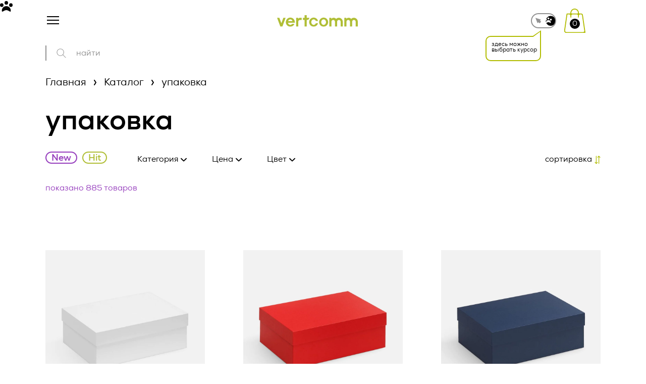

--- FILE ---
content_type: text/html; charset=UTF-8
request_url: https://vertcomm.ru/catalog/upakovka/
body_size: 54677
content:

<!DOCTYPE html>
<html lang="ru">


<head>
    <meta charset="UTF-8">
    <meta http-equiv="X-UA-Compatible" content="IE=edge">
    <meta name="viewport" content="width=device-width, initial-scale=1.0">
    <title>Подарочные коробки под нанесение логотипа - каталог подарков для IT-компаний vertcomm</title>
    <meta property="og:image" content="/local/templates/vertcomm/img/og_image-1.png" />
    <meta http-equiv="Content-Type" content="text/html; charset=UTF-8" />
<meta name="robots" content="index, follow" />
<meta name="keywords" content="упаковка" />
<meta name="description" content="У нас можно заказать различные подарочные коробки с индивидуальным корпоративным дизайном ✔️ подарки и фирменный стиль | vertcomm" />
<script type="text/javascript" data-skip-moving="true">(function(w, d, n) {var cl = "bx-core";var ht = d.documentElement;var htc = ht ? ht.className : undefined;if (htc === undefined || htc.indexOf(cl) !== -1){return;}var ua = n.userAgent;if (/(iPad;)|(iPhone;)/i.test(ua)){cl += " bx-ios";}else if (/Windows/i.test(ua)){cl += ' bx-win';}else if (/Macintosh/i.test(ua)){cl += " bx-mac";}else if (/Linux/i.test(ua) && !/Android/i.test(ua)){cl += " bx-linux";}else if (/Android/i.test(ua)){cl += " bx-android";}cl += (/(ipad|iphone|android|mobile|touch)/i.test(ua) ? " bx-touch" : " bx-no-touch");cl += w.devicePixelRatio && w.devicePixelRatio >= 2? " bx-retina": " bx-no-retina";var ieVersion = -1;if (/AppleWebKit/.test(ua)){cl += " bx-chrome";}else if ((ieVersion = getIeVersion()) > 0){cl += " bx-ie bx-ie" + ieVersion;if (ieVersion > 7 && ieVersion < 10 && !isDoctype()){cl += " bx-quirks";}}else if (/Opera/.test(ua)){cl += " bx-opera";}else if (/Gecko/.test(ua)){cl += " bx-firefox";}ht.className = htc ? htc + " " + cl : cl;function isDoctype(){if (d.compatMode){return d.compatMode == "CSS1Compat";}return d.documentElement && d.documentElement.clientHeight;}function getIeVersion(){if (/Opera/i.test(ua) || /Webkit/i.test(ua) || /Firefox/i.test(ua) || /Chrome/i.test(ua)){return -1;}var rv = -1;if (!!(w.MSStream) && !(w.ActiveXObject) && ("ActiveXObject" in w)){rv = 11;}else if (!!d.documentMode && d.documentMode >= 10){rv = 10;}else if (!!d.documentMode && d.documentMode >= 9){rv = 9;}else if (d.attachEvent && !/Opera/.test(ua)){rv = 8;}if (rv == -1 || rv == 8){var re;if (n.appName == "Microsoft Internet Explorer"){re = new RegExp("MSIE ([0-9]+[\.0-9]*)");if (re.exec(ua) != null){rv = parseFloat(RegExp.$1);}}else if (n.appName == "Netscape"){rv = 11;re = new RegExp("Trident/.*rv:([0-9]+[\.0-9]*)");if (re.exec(ua) != null){rv = parseFloat(RegExp.$1);}}}return rv;}})(window, document, navigator);</script>


<link href="/bitrix/js/ui/design-tokens/dist/ui.design-tokens.min.css?167142808521683" type="text/css"  rel="stylesheet" />
<link href="/bitrix/js/ui/fonts/opensans/ui.font.opensans.min.css?16714280362320" type="text/css"  rel="stylesheet" />
<link href="/bitrix/js/main/popup/dist/main.popup.bundle.min.css?167142808025151" type="text/css"  rel="stylesheet" />







    <link rel="stylesheet" href="/local/templates/vertcomm/css/index.min.css?v=81.0">
                    </head>
<style>
    .grecaptcha-badge {
        display: none !important;
    }
</style>

<body>
    <!-- Yandex.Metrika counter -->
<noscript><div><img src="https://mc.yandex.ru/watch/37050190" style="position:absolute; left:-9999px;" alt="" /></div></noscript>
<!-- /Yandex.Metrika counter -->    <div class="site-wrap">
        <!-- <div class="cursor js-cursor hide">
             <svg id="a" xmlns="http://www.w3.org/2000/svg" viewBox="0 0 142.95 115.03">
                <path d="M122.3,104.28c0,27.03-22.76-5.44-50.83-5.44-28.07,0-50.83,32.46-50.83,5.44,0-27.03,22.76-48.93,50.83-48.93,28.07,0,50.83,21.91,50.83,48.93Z" />
                <g>
                    <circle cx="123.12" cy="44.28" r="19.83" />
                    <circle cx="19.83" cy="44.28" r="19.83" />
                </g>
                <circle cx="71.47" cy="19.83" r="19.83" />
            </svg>
        </div> -->

        <div class="cursor js-cursor hide">
            <div class="cursor-wrapper">
                <svg id="a" class="color" width="25px" xmlns="http://www.w3.org/2000/svg" viewBox="0 0 142.95 115.03">
                    <path d="M122.3,104.28c0,27.03-22.76-5.44-50.83-5.44-28.07,0-50.83,32.46-50.83,5.44,0-27.03,22.76-48.93,50.83-48.93,28.07,0,50.83,21.91,50.83,48.93Z" />
                    <g>
                        <circle cx="123.12" cy="44.28" r="19.83" />
                        <circle cx="19.83" cy="44.28" r="19.83" />
                    </g>
                    <circle cx="71.47" cy="19.83" r="19.83" />
                </svg>
                <!-- <span class="cursor-color"></span> -->
            </div>
        </div>
        <div class="gradient"></div>
        <header class="header">
            <div class="header-container">
                <div class="mobile-menu">
                    <div class="js-burger js-burger-close close-btn js-hover">
                        <span class="icon">
                            <img src="/local/templates/vertcomm/img/svg/burger-close.svg" alt="arrow" class="img">
                        </span>
                        <span class="text">назад</span>
                    </div>

                    <form action="/search/" class="form mob-search-form js-hover" tabindex="0">
                        <button type="submit" class="form-btn js-hover">
                            <img src="/local/templates/vertcomm/img/svg/search-icon-mob.svg" alt="search" class="img">
                        </button>
                        <div class="input-wrap">
                            <input type="search" name="q" id="" class="input js-hover" placeholder="найти">
                        </div>

                    </form>

                    	<div class="menu-list js-mob-menu">
																			<div class="menu-item js-menu-item">
							<a href="/#services" class="submenu-link">услуги							</a>
						</div>
																																				<div class="menu-item js-accord accord has-submenu">
						<a href="#" class="menu-link accord-head js-accord-trigger">
							каталог							<span class="icon">
								<img src="/local/templates/vertcomm/img/svg/accord-menu-icon.svg" alt="arrow" class="img">
							</span>
						</a>
						<div class="submenu-item accord-body js-accord-body">
																																		<a href="/catalog/kucha-mercha-nasha-produktsiya/" class="submenu-link">
															<span class="link-icon">
									<img src="/upload/uf/f1e/01674mcano11b6qrvtqpt5c8bbd5x17d/kucha-mercha-_2_.svg" alt="icon" class="catalog-icon">
								</span>
														куча мерча						</a>
																																						<a href="/catalog/gotovye-resheniya/" class="submenu-link">
															<span class="link-icon">
									<img src="/upload/uf/f92/zxptt729vrsxxosqx07nyqgzrlqecn8g/gotovie_reshenia.svg" alt="icon" class="catalog-icon">
								</span>
														готовые решения						</a>
																																						<a href="/catalog/odezhda/" class="submenu-link">
															<span class="link-icon">
									<img src="/upload/uf/f79/xadqdlg793f6a9ybfnu1gy67h0ulq3f8/odejda.svg" alt="icon" class="catalog-icon">
								</span>
														одежда						</a>
																																						<a href="/catalog/sumki-i-ryukzaki/" class="submenu-link">
															<span class="link-icon">
									<img src="/upload/uf/fbc/4h4q1w54t7scbvzf81d5j2e8jdf5qs19/sumki_i_ryukzaki.svg" alt="icon" class="catalog-icon">
								</span>
														сумки и рюкзаки						</a>
																																						<a href="/catalog/elektronika/" class="submenu-link">
															<span class="link-icon">
									<img src="/upload/uf/8ac/mgl2bys5ph1u77de3crhxo9ws3jisc62/electronika.svg" alt="icon" class="catalog-icon">
								</span>
														электроника						</a>
																																						<a href="/catalog/kukhnya-i-posuda/" class="submenu-link">
															<span class="link-icon">
									<img src="/upload/uf/4b0/sqgirrome8i3ajejr20qott9pf22j9yw/kuhnya.svg" alt="icon" class="catalog-icon">
								</span>
														кухня и посуда						</a>
																																						<a href="/catalog/ofis/" class="submenu-link">
															<span class="link-icon">
									<img src="/upload/uf/364/kxvje1pb8hfxmzb8itsnk2q06bm4a97i/office.svg" alt="icon" class="catalog-icon">
								</span>
														офис						</a>
																																						<a href="/catalog/dom/" class="submenu-link">
															<span class="link-icon">
									<img src="/upload/uf/960/dgah49stpbdifxbuy9xm6q0973ntj0ig/dom.svg" alt="icon" class="catalog-icon">
								</span>
														дом						</a>
																																						<a href="/catalog/zonty-i-dozhdeviki/" class="submenu-link">
															<span class="link-icon">
									<img src="/upload/uf/5e2/nc277dbep91ucox22uklqupz3ce2nnlf/zonti.svg" alt="icon" class="catalog-icon">
								</span>
														зонты и дождевики						</a>
																																						<a href="/catalog/otdykh/" class="submenu-link">
															<span class="link-icon">
									<img src="/upload/uf/0c9/yhz0lvazhfm96ne2xdah3wib22gimvh2/otdykh.svg" alt="icon" class="catalog-icon">
								</span>
														отдых						</a>
																																						<a href="/catalog/sport/" class="submenu-link">
															<span class="link-icon">
									<img src="/upload/uf/f2b/s20ktaepu0ltbbjnp9i2kod20uwf1ki7/sport.svg" alt="icon" class="catalog-icon">
								</span>
														спорт						</a>
																																						<a href="/catalog/promo-suveniry/" class="submenu-link">
															<span class="link-icon">
									<img src="/upload/uf/34e/yuvh301xq0nssnlbth3to87s4o1so2c2/suveniri.svg" alt="icon" class="catalog-icon">
								</span>
														промо-сувениры						</a>
																																						<a href="/catalog/sedobnye-podarki/" class="submenu-link">
															<span class="link-icon">
									<img src="/upload/uf/666/a0j5zh5b0s27z1dhzy06guc2yzkx5ndx/sedobnie_podarki.svg" alt="icon" class="catalog-icon">
								</span>
														съедобные подарки						</a>
																																						<a href="/catalog/podarochnye-nabory/" class="submenu-link">
															<span class="link-icon">
									<img src="/upload/uf/52d/f6pwuw0dkf724atc1tgq2ozow2ysquoe/podarochnie_nabory.svg" alt="icon" class="catalog-icon">
								</span>
														подарочные наборы						</a>
																																						<a href="/catalog/korporativnye-podarki/" class="submenu-link">
															<span class="link-icon">
									<img src="/upload/uf/8b1/7wnbqggo52nqparctuircufyx8oaxeu4/corporativnie.svg" alt="icon" class="catalog-icon">
								</span>
														корпоративные подарки						</a>
																																						<a href="/catalog/podarki-na-prazdniki/" class="submenu-link">
															<span class="link-icon">
									<img src="/upload/uf/db9/zhjm7tjkxe8ot93k605xoebzci8b45wl/podarki_na_prazdniki.svg" alt="icon" class="catalog-icon">
								</span>
														подарки на праздники						</a>
																																						<a href="/catalog/upakovka/" class="submenu-link">
															<span class="link-icon">
									<img src="/upload/uf/07e/40emochaoe2m0kcqs5ek2ih4wexvqaxk/upakovka.svg" alt="icon" class="catalog-icon">
								</span>
														упаковка						</a>
																																						<a href="/catalog/tovary-dlya-detey/" class="submenu-link">
															<span class="link-icon">
									<img src="/upload/uf/126/os8w6zocxl69f715sc02nio6oj74nyu4/tovary-dlya-detei_.svg" alt="icon" class="catalog-icon">
								</span>
														товары для детей						</a>
																																						<a href="/catalog/raznoe/" class="submenu-link">
															<span class="link-icon">
									<img src="/upload/uf/48c/4ezgw16mmkh5gmnih5dsjfqnbfiqn9f1/raznoe.svg" alt="icon" class="catalog-icon">
								</span>
														разное						</a>
																												</div></div>																	<div class="menu-item js-menu-item">
							<a href="/about/" class="submenu-link">о нас							</a>
						</div>
																																						<div class="menu-item js-menu-item">
							<a href="/cases/" class="submenu-link">портфолио							</a>
						</div>
																																						<div class="menu-item js-menu-item">
							<a href="/contacts/" class="submenu-link">контакты							</a>
						</div>
																															</div>
                    <div class="contacts-wrap" itemscope itemtype="http://schema.org/Organization">
                        <a href="tel:+7 499 288 24 41" class="link js-hover">
                            <span itemprop="telephone">
                                +7 499 288 24 41                            </span>
                        </a>
                        <a href="mailto:zakaz@vertcomm.ru" class="link js-hover" itemprop="email">zakaz@vertcomm.ru</a>
                        <span class="text">минимальный заказ 100 000 рублей</span>
                    </div>
                </div>

                <div class="container">
                    <div class="header-wrap">
                        <div itemscope itemtype="http://schema.org/Organization" class="left-part">
                            <div class="burger-menu mob-icon js-burger js-burger-open js-hover">
                                <span class="line"></span>
                                <span class="line"></span>
                                <span class="line"></span>
                            </div>
                            <a href="/" class="logo js-hover">
                                <img itemprop="logo" src="/local/templates/vertcomm/img/svg/vertcomm.svg" alt="vertcomm" class="img">
                            </a>
                            <div class="form form-btn js-search-btn js-hover">
                                <button class="btn" type="submit js-hover">
                                    <img src="/local/templates/vertcomm/img/svg/search-icon.svg" alt="icon" class="icon">
                                </button>
                                <div class="input-wrap">
                                    <input type="search" name="q" id="" placeholder="найти" class="input js-hover">
                                </div>
                            </div>
                        </div>
                        
	<nav class="nav center-part">
		<ul class="menu js-nav-menu">

			
				
				
							
																	<li class="menu-item"><a href="/#services" class="menu-link js-hover">услуги</a></li>
								
							
						
						
					
				
				
											<li class="menu-item item-catalog">
							<div class="menu-item-wrap">
								<span class="text">
									каталог								</span>
								<div class="icon">
									<svg width="8" height="5" viewBox="0 0 8 5" fill="none" xmlns="http://www.w3.org/2000/svg">
										<path d="M4 5L4.37114e-07 -6.99382e-07L8 0L4 5Z" fill="#D9D9D9"/>
									</svg>
								</div>
							</div>
							<div class="menu-item-list">
								<div class="menu-list-wrap">
								
						
						
					
				
				
							
																	<a href="/catalog/kucha-mercha-nasha-produktsiya/" class="link-item js-hover">
																					<span class="link-icon">
												<img src="/upload/uf/f1e/01674mcano11b6qrvtqpt5c8bbd5x17d/kucha-mercha-_2_.svg" alt="icon" class="icon">
											</span>
																				<span class="link-text">
											куча мерча										</span>
									</a>
								
							
						
						
					
				
				
							
																	<a href="/catalog/gotovye-resheniya/" class="link-item js-hover">
																					<span class="link-icon">
												<img src="/upload/uf/f92/zxptt729vrsxxosqx07nyqgzrlqecn8g/gotovie_reshenia.svg" alt="icon" class="icon">
											</span>
																				<span class="link-text">
											готовые решения										</span>
									</a>
								
							
						
						
					
				
				
							
																	<a href="/catalog/odezhda/" class="link-item js-hover">
																					<span class="link-icon">
												<img src="/upload/uf/f79/xadqdlg793f6a9ybfnu1gy67h0ulq3f8/odejda.svg" alt="icon" class="icon">
											</span>
																				<span class="link-text">
											одежда										</span>
									</a>
								
							
						
						
					
				
				
							
																	<a href="/catalog/sumki-i-ryukzaki/" class="link-item js-hover">
																					<span class="link-icon">
												<img src="/upload/uf/fbc/4h4q1w54t7scbvzf81d5j2e8jdf5qs19/sumki_i_ryukzaki.svg" alt="icon" class="icon">
											</span>
																				<span class="link-text">
											сумки и рюкзаки										</span>
									</a>
								
							
						
						
					
				
				
							
																	<a href="/catalog/elektronika/" class="link-item js-hover">
																					<span class="link-icon">
												<img src="/upload/uf/8ac/mgl2bys5ph1u77de3crhxo9ws3jisc62/electronika.svg" alt="icon" class="icon">
											</span>
																				<span class="link-text">
											электроника										</span>
									</a>
								
							
						
						
					
				
				
							
																	<a href="/catalog/kukhnya-i-posuda/" class="link-item js-hover">
																					<span class="link-icon">
												<img src="/upload/uf/4b0/sqgirrome8i3ajejr20qott9pf22j9yw/kuhnya.svg" alt="icon" class="icon">
											</span>
																				<span class="link-text">
											кухня и посуда										</span>
									</a>
								
							
						
						
					
				
				
							
																	<a href="/catalog/ofis/" class="link-item js-hover">
																					<span class="link-icon">
												<img src="/upload/uf/364/kxvje1pb8hfxmzb8itsnk2q06bm4a97i/office.svg" alt="icon" class="icon">
											</span>
																				<span class="link-text">
											офис										</span>
									</a>
								
							
						
						
					
				
				
							
																	<a href="/catalog/dom/" class="link-item js-hover">
																					<span class="link-icon">
												<img src="/upload/uf/960/dgah49stpbdifxbuy9xm6q0973ntj0ig/dom.svg" alt="icon" class="icon">
											</span>
																				<span class="link-text">
											дом										</span>
									</a>
								
							
						
						
					
				
				
							
																	<a href="/catalog/zonty-i-dozhdeviki/" class="link-item js-hover">
																					<span class="link-icon">
												<img src="/upload/uf/5e2/nc277dbep91ucox22uklqupz3ce2nnlf/zonti.svg" alt="icon" class="icon">
											</span>
																				<span class="link-text">
											зонты и дождевики										</span>
									</a>
								
							
						
						
					
				
				
							
																	<a href="/catalog/otdykh/" class="link-item js-hover">
																					<span class="link-icon">
												<img src="/upload/uf/0c9/yhz0lvazhfm96ne2xdah3wib22gimvh2/otdykh.svg" alt="icon" class="icon">
											</span>
																				<span class="link-text">
											отдых										</span>
									</a>
								
							
						
						
					
				
				
							
																	<a href="/catalog/sport/" class="link-item js-hover">
																					<span class="link-icon">
												<img src="/upload/uf/f2b/s20ktaepu0ltbbjnp9i2kod20uwf1ki7/sport.svg" alt="icon" class="icon">
											</span>
																				<span class="link-text">
											спорт										</span>
									</a>
								
							
						
						
					
				
				
							
																	<a href="/catalog/promo-suveniry/" class="link-item js-hover">
																					<span class="link-icon">
												<img src="/upload/uf/34e/yuvh301xq0nssnlbth3to87s4o1so2c2/suveniri.svg" alt="icon" class="icon">
											</span>
																				<span class="link-text">
											промо-сувениры										</span>
									</a>
								
							
						
						
					
				
				
							
																	<a href="/catalog/sedobnye-podarki/" class="link-item js-hover">
																					<span class="link-icon">
												<img src="/upload/uf/666/a0j5zh5b0s27z1dhzy06guc2yzkx5ndx/sedobnie_podarki.svg" alt="icon" class="icon">
											</span>
																				<span class="link-text">
											съедобные подарки										</span>
									</a>
								
							
						
						
					
				
				
							
																	<a href="/catalog/podarochnye-nabory/" class="link-item js-hover">
																					<span class="link-icon">
												<img src="/upload/uf/52d/f6pwuw0dkf724atc1tgq2ozow2ysquoe/podarochnie_nabory.svg" alt="icon" class="icon">
											</span>
																				<span class="link-text">
											подарочные наборы										</span>
									</a>
								
							
						
						
					
				
				
							
																	<a href="/catalog/korporativnye-podarki/" class="link-item js-hover">
																					<span class="link-icon">
												<img src="/upload/uf/8b1/7wnbqggo52nqparctuircufyx8oaxeu4/corporativnie.svg" alt="icon" class="icon">
											</span>
																				<span class="link-text">
											корпоративные подарки										</span>
									</a>
								
							
						
						
					
				
				
							
																	<a href="/catalog/podarki-na-prazdniki/" class="link-item js-hover">
																					<span class="link-icon">
												<img src="/upload/uf/db9/zhjm7tjkxe8ot93k605xoebzci8b45wl/podarki_na_prazdniki.svg" alt="icon" class="icon">
											</span>
																				<span class="link-text">
											подарки на праздники										</span>
									</a>
								
							
						
						
					
				
				
							
																	<a href="/catalog/upakovka/" class="link-item js-hover">
																					<span class="link-icon">
												<img src="/upload/uf/07e/40emochaoe2m0kcqs5ek2ih4wexvqaxk/upakovka.svg" alt="icon" class="icon">
											</span>
																				<span class="link-text">
											упаковка										</span>
									</a>
								
							
						
						
					
				
				
							
																	<a href="/catalog/tovary-dlya-detey/" class="link-item js-hover">
																					<span class="link-icon">
												<img src="/upload/uf/126/os8w6zocxl69f715sc02nio6oj74nyu4/tovary-dlya-detei_.svg" alt="icon" class="icon">
											</span>
																				<span class="link-text">
											товары для детей										</span>
									</a>
								
							
						
						
					
				
				
							
																	<a href="/catalog/raznoe/" class="link-item js-hover">
																					<span class="link-icon">
												<img src="/upload/uf/48c/4ezgw16mmkh5gmnih5dsjfqnbfiqn9f1/raznoe.svg" alt="icon" class="icon">
											</span>
																				<span class="link-text">
											разное										</span>
									</a>
								
							
						
						
					
									</div></div></li>				
				
							
																	<li class="menu-item"><a href="/about/" class="menu-link js-hover">о нас</a></li>
								
							
						
						
					
				
				
							
																	<li class="menu-item"><a href="/cases/" class="menu-link js-hover">портфолио</a></li>
								
							
						
						
					
				
				
							
																	<li class="menu-item"><a href="/contacts/" class="menu-link js-hover">контакты</a></li>
								
							
						
						
					
												</ul>
	</nav>

                        <div class="cursor-switcher-wrap">
                            <div class="cursor-switcher js-cursor-swither ">
                                <div class="wrap js-cursor-anim-hover">
                                    <div class="swither-btn swither-btn-default">
                                        <svg width="13" height="12" viewBox="0 0 13 12" fill="none" xmlns="http://www.w3.org/2000/svg">
    <path d="M11.755 3.75862L0.92327 0.311644L5.05105 10.9027L6.88277 8.95071L9.22607 11.1497L12.2635 7.91282L9.92021 5.71387L11.755 3.75862Z" fill="#929292" />
</svg>                                    </div>
                                    <div class="swither-btn swither-btn-circle">
                                        <svg width="20" height="21" viewBox="0 0 20 21" fill="none" xmlns="http://www.w3.org/2000/svg">
    <circle cx="10.1655" cy="10.2891" r="9.82759" fill="black" />
</svg>                                    </div>
                                    <div class="swither-btn swither-btn-custom">
                                        <svg width="19" height="19" viewBox="0 0 19 19" xmlns="http://www.w3.org/2000/svg">
    <path d="M14.4297 13.3898C14.4319 15.9326 12.2882 12.8808 9.64685 12.8833C7.00551 12.8858 4.8688 15.9419 4.86595 13.3997C4.8631 10.8575 7.00495 8.79624 9.64355 8.79118C12.2822 8.78611 14.4269 10.8476 14.4297 13.3898Z" fill="#ffffff" />
    <path d="M15.8573 9.02417C16.5638 8.27418 16.5284 7.09353 15.7785 6.38711C15.0285 5.68069 13.8478 5.71601 13.1414 6.466C12.435 7.21599 12.4703 8.39664 13.2203 9.10306C13.9703 9.80948 15.1509 9.77416 15.8573 9.02417Z" fill="#ffffff" />
    <path d="M6.14055 9.03461C6.84697 8.28462 6.81164 7.10396 6.06165 6.39754C5.31166 5.69112 4.13101 5.72645 3.42459 6.47644C2.71817 7.22642 2.75349 8.40708 3.50348 9.1135C4.25347 9.81992 5.43413 9.7846 6.14055 9.03461Z" fill="#ffffff" />
    <path d="M10.995 6.72928C11.7015 5.97929 11.6661 4.79863 10.9161 4.09221C10.1662 3.3858 8.9855 3.42112 8.27909 4.17111C7.57267 4.9211 7.60799 6.10175 8.35798 6.80817C9.10797 7.51459 10.2886 7.47927 10.995 6.72928Z" fill="#ffffff" />
</svg>                                    </div>
                                </div>
                                <div class="cursor-swither-tooltip js-cursor-swither-tooltip hide">
                                    здесь можно выбрать курсор
                                </div>
                            </div>
                        </div>

                        <div class="right-part" itemscope itemtype="http://schema.org/Organization">
                            
                            <a href="/order/" class="basket-btn js-hover">
                                <img src="/local/templates/vertcomm/img/svg/basket.svg" alt="icon" class="img">
                                <span class="category-count js-header-basket-count">0</span>
                            </a>
                            <div class="text-wrap">
                                <a href="tel:+7 499 288 24 41" class="tel js-hover">
                                    <span itemprop="telephone">
                                        +7 499 288 24 41                                    </span>
                                </a>
                                <a href="mailto:zakaz@vertcomm.ru" class="email js-hover" itemprop="email">zakaz@vertcomm.ru</a>
                                <span class="text">
                                    минимальный заказ 100 000 рублей                                </span>
                            </div>
                        </div>
                    </div>



                </div>
                <div class="search-form-wrap js-search-form-wrap">
                    <form action="/search/" method="get" class="search-form">
                        <button type="submit" class="btn search-btn js-hover">
                            <img src="/local/templates/vertcomm/img/svg/search-icon.svg" alt="icon" class="icon">
                        </button>
                        <input type="text" minlength="3" class="search-input js-search-input js-hover" style='width:100%' placeholder="найти" name="q" autocomplete="off" value="">
                        <a href="#" class="btn close-search-btn js-close-search js-hover">
                            <img src="/local/templates/vertcomm/img/svg/close-icon.svg" alt="icon" class="icon">
                        </a>
                    </form>
                </div>
            </div>
        </header>
        <main class="main">
<div id="comp_6339d38fb87672b10a49a3230e2f92ff">
<section class="section section-catalog">
	<div class="container">
		<form action="/search/" class="form search-form">
			<button class="btn js-hover" type="submit">
				<img src="/local/templates/vertcomm/img/svg/search-icon.svg" alt="icon" class="icon">
			</button>
			<div class="input-wrap">
				<input type="search" name="q" id="" placeholder="найти" class="input js-hover">
			</div>
		</form>
		<div class="breadcrumbs" itemprop="http://schema.org/breadcrumb" itemscope itemtype="https://schema.org/BreadcrumbList">
			<div class="breadcrumbs-item" id="bx_breadcrumb_0" itemprop="itemListElement" itemscope itemtype="https://schema.org/ListItem">
				<a class="breadcrumbs-link" href="/" title="Главная" itemprop="item">
					<span itemprop="name">Главная</span>
				</a>
				<meta itemprop="position" content="1" />
			</div>
			<div class="breadcrumbs-item" id="bx_breadcrumb_1" itemprop="itemListElement" itemscope itemtype="https://schema.org/ListItem">
				<a href="/catalog/" onclick="BX.ajax.insertToNode('/catalog/?bxajaxid=6339d38fb87672b10a49a3230e2f92ff', 'comp_6339d38fb87672b10a49a3230e2f92ff'); return false;"  class="breadcrumbs-link" title="Каталог" itemprop="item" >
					<span itemprop="name">Каталог</span>
				</a>
				<meta itemprop="position" content="2" />
			</div>
			<div class="breadcrumbs-item"><a href="javascript:void(0)" class="breadcrumbs-link"><span>упаковка</span></a></div></div>
					<h1 class="section-title">упаковка</h1>
				<div class="catalog-wrap">
			
<form name="_form" action="/catalog/upakovka/" method="get" class="smartfilter catalog-head js-catalog-filter"><input type="hidden" name="bxajaxid" id="bxajaxid_6339d38fb87672b10a49a3230e2f92ff_8BACKi" value="6339d38fb87672b10a49a3230e2f92ff" /><input type="hidden" name="AJAX_CALL" value="Y" />	<!-- необходимые элементы разметки для корректной работы скриптов битрикса -->
	<input type="hidden" id="set_filter" name="set_filter" />
	<!-- <input type="hidden" id="del_filter" name="del_filter" /> -->
	<div style="display: none;" class="bx-filter-popup-result" id="modef">
		<span id="modef_num"></span>
		<span class="arrow"></span>
		<a class="js-hover" href="/catalog/upakovka/?set_filter=y" target=""></a>
	</div>
	<!-- Дальше пишем как хотим -->
		<div class="filter-checkboxes">
						<label class="checkbox js-hover checkbox--outlined checkbox--novelty">
					<input  type="checkbox" class="js-desk-filter js-mob-filter input js-hover" name="arrFilter_6_2212294583" value="Y">
					<span class="holder"></span>
					<span class="text">
						New					</span>
				</label>
							<label class="checkbox js-hover checkbox--outlined checkbox--hits">
					<input  type="checkbox" class="js-desk-filter js-mob-filter input js-hover" name="arrFilter_6_450215437" value="Y">
					<span class="holder"></span>
					<span class="text">
						Hit					</span>
				</label>
				</div>
	<a class="filter-btn js-filter-open">
		<img src="/local/templates/vertcomm/img/svg/filter-icon.svg" alt="icon" class="img icon">
	</a>
			<div class="dropdown js-dropdown">
			<div class="dropdown-trigger js-hover">
				<span class="text">
					Категория
				</span>
				<div class="icon">
					<img src="/local/templates/vertcomm/img/svg/select-arrow.svg" alt="icon" class="icon">
				</div>
			</div>
			<ul class="dropdown-list">
									<li class="list-item">
						<a href="/catalog/zhestyanaya-upakovka/" class="menu-link js-cat-link js-hover" onclick="return false">
							жестяная упаковка															<span>(447)</span>
													</a>
					</li>
									<li class="list-item">
						<a href="/catalog/korobki/" class="menu-link js-cat-link js-hover" onclick="return false">
							коробки															<span>(609)</span>
													</a>
					</li>
									<li class="list-item">
						<a href="/catalog/pakety/" class="menu-link js-cat-link js-hover" onclick="return false">
							пакеты															<span>(151)</span>
													</a>
					</li>
									<li class="list-item">
						<a href="/catalog/podarochnaya-upakovka/" class="menu-link js-cat-link js-hover" onclick="return false">
							подарочная упаковка															<span>(978)</span>
													</a>
					</li>
							</ul>
		</div>
	
									<div class="dropdown js-dropdown">
				<div class="dropdown-trigger js-hover">
					<span class="text">
						Цена					</span>
					<div class="icon">
						<img src="/local/templates/vertcomm/img/svg/select-arrow.svg" alt="icon" class="icon">
					</div>
				</div>
				<div class="dropdown-list prices">
					<div class="bx-filter-parameters-box" data-role="bx_filter_block">
						<div class="row">
							<div class="col-50">
								<span class="text">От</span>
								<div class="bx-filter-input-container">
																		<input class="min-price input js-desk-filter js-hover" type="text" name="arrFilter_P1_MIN" id="arrFilter_P1_MIN" value="">
								</div>
							</div>
							<div class="col-50">
								<span class="text">До</span>
								<div class="bx-filter-input-container">
																		<input class="max-price input js-desk-filter js-hover" type="text" name="arrFilter_P1_MAX" id="arrFilter_P1_MAX" value="">
								</div>
							</div>
						</div>
						<div class="row">
							<div class="col bx-ui-slider-track-container">
								<div class="bx-ui-slider-track" id="drag_track_c4ca4238a0b923820dcc509a6f75849b">
																			<div class="bx-ui-slider-part p1"><span>10</span></div>
																			<div class="bx-ui-slider-part p2"><span>1&nbsp;880</span></div>
																			<div class="bx-ui-slider-part p3"><span>3&nbsp;750</span></div>
																			<div class="bx-ui-slider-part p4"><span>5&nbsp;619</span></div>
																		<div class="bx-ui-slider-pricebar-vd" style="left: 0;right: 0;" id="colorUnavailableActive_c4ca4238a0b923820dcc509a6f75849b"></div>
									<div class="bx-ui-slider-pricebar-vn" style="left: 0;right: 0;" id="colorAvailableInactive_c4ca4238a0b923820dcc509a6f75849b"></div>
									<div class="bx-ui-slider-pricebar-v" style="left: 0;right: 0;" id="colorAvailableActive_c4ca4238a0b923820dcc509a6f75849b"></div>
									<div class="bx-ui-slider-range" id="drag_tracker_c4ca4238a0b923820dcc509a6f75849b" style="left: 0%; right: 0%;">
										<a class="bx-ui-slider-handle left" style="left:0;" href="javascript:void(0)" id="left_slider_c4ca4238a0b923820dcc509a6f75849b"></a>
										<a class="bx-ui-slider-handle right" style="right:0;" href="javascript:void(0)" id="right_slider_c4ca4238a0b923820dcc509a6f75849b"></a>
									</div>
								</div>
							</div>
						</div>
					</div>
				</div>
			</div>
									
					<div class="dropdown js-dropdown">
					<div class="dropdown-trigger js-hover">
						<span class="text">
							Цвет						</span>
						<div class="icon">
							<img src="/local/templates/vertcomm/img/svg/select-arrow.svg" alt="icon" class="icon">
						</div>
					</div>

					<ul class="dropdown-list">
													<li class="list-item">
								<label class="checkbox js-hover">
									<input type="checkbox" class="input js-desk-filter js-hover" name="arrFilter_175_3096142621" value="Y" >
									<span class="holder"></span>
									<span class="text">
										Бежевый									</span>
																												<span class="color-icon">
											<img src="/upload/uf/6bb/qkmry88l1g2jczb3n0p5ojc22ak7z18s.png" alt="icon" class="icon">
										</span>
																										</label>
							</li>
													<li class="list-item">
								<label class="checkbox js-hover">
									<input type="checkbox" class="input js-desk-filter js-hover" name="arrFilter_175_2198790816" value="Y" >
									<span class="holder"></span>
									<span class="text">
										Белый									</span>
																												<span class="color-icon">
											<img src="/upload/uf/a97/mpy0imp79e55bk396f43wynf9j65ndzp.png" alt="icon" class="icon">
										</span>
																										</label>
							</li>
													<li class="list-item">
								<label class="checkbox js-hover">
									<input type="checkbox" class="input js-desk-filter js-hover" name="arrFilter_175_465266428" value="Y" >
									<span class="holder"></span>
									<span class="text">
										Голубой									</span>
																												<span class="color-icon">
											<img src="/upload/uf/3c6/wd0c1usov7iwpfjxkka629b6rxjy62t4.png" alt="icon" class="icon">
										</span>
																										</label>
							</li>
													<li class="list-item">
								<label class="checkbox js-hover">
									<input type="checkbox" class="input js-desk-filter js-hover" name="arrFilter_175_3489983647" value="Y" >
									<span class="holder"></span>
									<span class="text">
										Желтый									</span>
																												<span class="color-icon">
											<img src="/upload/uf/290/vkspzexvrvmg5eb5sfo2zintopzo2e15.png" alt="icon" class="icon">
										</span>
																										</label>
							</li>
													<li class="list-item">
								<label class="checkbox js-hover">
									<input type="checkbox" class="input js-desk-filter js-hover" name="arrFilter_175_3499814433" value="Y" >
									<span class="holder"></span>
									<span class="text">
										Зелёный									</span>
																												<span class="color-icon">
											<img src="/upload/uf/c1d/iukzqn1rwao1d7439k82t8wi1glrnga6.png" alt="icon" class="icon">
										</span>
																										</label>
							</li>
													<li class="list-item">
								<label class="checkbox js-hover">
									<input type="checkbox" class="input js-desk-filter js-hover" name="arrFilter_175_2899884880" value="Y" >
									<span class="holder"></span>
									<span class="text">
										Коричневый									</span>
																												<span class="color-icon">
											<img src="/upload/uf/908/53i7lwirgl36d3sf6h71xf6m3i49zz0u.png" alt="icon" class="icon">
										</span>
																										</label>
							</li>
													<li class="list-item">
								<label class="checkbox js-hover">
									<input type="checkbox" class="input js-desk-filter js-hover" name="arrFilter_175_4200685455" value="Y" >
									<span class="holder"></span>
									<span class="text">
										Красный									</span>
																												<span class="color-icon">
											<img src="/upload/uf/2cd/3ufgelwulikm3em5221cx8pmn1wddkf2.png" alt="icon" class="icon">
										</span>
																										</label>
							</li>
													<li class="list-item">
								<label class="checkbox js-hover">
									<input type="checkbox" class="input js-desk-filter js-hover" name="arrFilter_175_443135054" value="Y" >
									<span class="holder"></span>
									<span class="text">
										Оранжевый									</span>
																												<span class="color-icon">
											<img src="/upload/uf/91d/dt7dizw9fzbof7dusxl8kjeqhztlz9sk.png" alt="icon" class="icon">
										</span>
																										</label>
							</li>
													<li class="list-item">
								<label class="checkbox js-hover">
									<input type="checkbox" class="input js-desk-filter js-hover" name="arrFilter_175_1101092316" value="Y" >
									<span class="holder"></span>
									<span class="text">
										Серый									</span>
																												<span class="color-icon">
											<img src="/upload/uf/28d/emc7ue9m3siw2wb0cy5vvu4024v2egv9.png" alt="icon" class="icon">
										</span>
																										</label>
							</li>
													<li class="list-item">
								<label class="checkbox js-hover">
									<input type="checkbox" class="input js-desk-filter js-hover" name="arrFilter_175_2654390964" value="Y" >
									<span class="holder"></span>
									<span class="text">
										Синий									</span>
																												<span class="color-icon">
											<img src="/upload/uf/d4b/pq1gpvuwntfohbngu99n1r3i6terkyld.png" alt="icon" class="icon">
										</span>
																										</label>
							</li>
													<li class="list-item">
								<label class="checkbox js-hover">
									<input type="checkbox" class="input js-desk-filter js-hover" name="arrFilter_175_2455609507" value="Y" >
									<span class="holder"></span>
									<span class="text">
										Фиолетовый									</span>
																												<span class="color-icon">
											<img src="/upload/uf/4e3/pa24nud5qjnj8t37g3gg45kn90e2at8m.png" alt="icon" class="icon">
										</span>
																										</label>
							</li>
													<li class="list-item">
								<label class="checkbox js-hover">
									<input type="checkbox" class="input js-desk-filter js-hover" name="arrFilter_175_2307242536" value="Y" >
									<span class="holder"></span>
									<span class="text">
										Чёрный									</span>
																												<span class="color-icon">
											<img src="/upload/uf/bcd/8n23vn7qg3ni6bfiladbzynf4gbxmtji.png" alt="icon" class="icon">
										</span>
																										</label>
							</li>
											</ul>
				</div>
			<div class="mobile-filter">
    <a href="#" class="js-filter-close close-btn js-hover">
        <span class="icon">
            <img src="/local/templates/vertcomm/img/svg/burger-close.svg" alt="arrow" class="img">
        </span>
        <span class="text">назад</span>
    </a>
    <div class="menu-list" data-scroll>
                    <div class="menu-item js-accord accord has-submenu">
                <a href="#" class="menu-link accord-head js-accord-trigger js-hover">
                    Категория
                    <span class="icon">
                        <img src="/local/templates/vertcomm/img/svg/accord-menu-icon.svg" alt="arrow" class="img">
                    </span>
                </a>
                <div class="submenu-item accord-body js-accord-body">
                                            <a href="/catalog/zhestyanaya-upakovka/" class="menu-link js-cat-link js-hover" onclick="return false">
                            жестяная упаковка                                                            <span>(447)</span>
                                                    </a>
                                            <a href="/catalog/korobki/" class="menu-link js-cat-link js-hover" onclick="return false">
                            коробки                                                            <span>(609)</span>
                                                    </a>
                                            <a href="/catalog/pakety/" class="menu-link js-cat-link js-hover" onclick="return false">
                            пакеты                                                            <span>(151)</span>
                                                    </a>
                                            <a href="/catalog/podarochnaya-upakovka/" class="menu-link js-cat-link js-hover" onclick="return false">
                            подарочная упаковка                                                            <span>(978)</span>
                                                    </a>
                                    </div>
            </div>
        
                                                                <div class="menu-item js-accord accord has-submenu">
                    <a href="#" class="menu-link accord-head js-accord-trigger js-hover">
                        Цена
                        <span class="icon">
                            <img src="/local/templates/vertcomm/img/svg/accord-menu-icon.svg" alt="arrow" class="img">
                        </span>
                    </a>
                    <div class="submenu-item accord-body js-accord-body">
                        <div class="dropdown-list prices">
                            <div class="bx-filter-parameters-box" data-role="bx_filter_block">
                                <div class="row">
                                    <div class="col-50">
                                        <span class="text">От</span>
                                        <div class="bx-filter-input-container">
                                            <input class="min-price input js-mob-filter" type="text" name="arrFilter_P1_MIN" id="arrFilter_P1_MIN-mob" value="">
                                        </div>
                                    </div>
                                    <div class="col-50">
                                        <span class="text">До</span>
                                        <div class="bx-filter-input-container">
                                            <input class="max-price input js-mob-filter" type="text" name="arrFilter_P1_MAX" id="arrFilter_P1_MAX-mob" value="">
                                        </div>
                                    </div>
                                </div>
                                <div class="row">
                                    <div class="col bx-ui-slider-track-container">
                                        <div class="bx-ui-slider-track" id="drag_track_c4ca4238a0b923820dcc509a6f75849b-mob">
                                                                                            <div class="bx-ui-slider-part p1"><span>10</span></div>
                                                                                            <div class="bx-ui-slider-part p2"><span>1&nbsp;880</span></div>
                                                                                            <div class="bx-ui-slider-part p3"><span>3&nbsp;750</span></div>
                                                                                            <div class="bx-ui-slider-part p4"><span>5&nbsp;619</span></div>
                                                                                        <div class="bx-ui-slider-pricebar-vd" style="left: 0;right: 0;" id="colorUnavailableActive_c4ca4238a0b923820dcc509a6f75849b-mob"></div>
                                            <div class="bx-ui-slider-pricebar-vn" style="left: 0;right: 0;" id="colorAvailableInactive_c4ca4238a0b923820dcc509a6f75849b-mob"></div>
                                            <div class="bx-ui-slider-pricebar-v" style="left: 0;right: 0;" id="colorAvailableActive_c4ca4238a0b923820dcc509a6f75849b-mob"></div>
                                            <div class="bx-ui-slider-range" id="drag_tracker_c4ca4238a0b923820dcc509a6f75849b-mob" style="left: 0%; right: 0%;">
                                                <a class="bx-ui-slider-handle left" style="left:0;" href="javascript:void(0)" id="left_slider_c4ca4238a0b923820dcc509a6f75849b-mob"></a>
                                                <a class="bx-ui-slider-handle right" style="right:0;" href="javascript:void(0)" id="right_slider_c4ca4238a0b923820dcc509a6f75849b-mob"></a>
                                            </div>
                                        </div>
                                    </div>
                                </div>
                            </div>
                        </div>
                    </div>
                </div>
                                                    
                            <div class="menu-item js-accord accord has-submenu">
                        <a href="#" class="menu-link accord-head js-accord-trigger js-hover">
                            Цвет                            <span class="icon">
                                <img src="/local/templates/vertcomm/img/svg/accord-menu-icon.svg" alt="arrow" class="img">
                            </span>
                        </a>
                        <div class="submenu-item accord-body js-accord-body">
                                                            <label class="checkbox js-hover">
                                    <input type="checkbox" class="input js-mob-filter" name="arrFilter_175_3096142621" value="Y" >
                                    <span class="holder"></span>
                                    <span class="text">
                                        Бежевый                                    </span>
                                                                                                                <span class="color-icon">
                                            <img src="/upload/uf/6bb/qkmry88l1g2jczb3n0p5ojc22ak7z18s.png" alt="icon" class="icon">
                                        </span>
                                                                    </label>
                                                            <label class="checkbox js-hover">
                                    <input type="checkbox" class="input js-mob-filter" name="arrFilter_175_2198790816" value="Y" >
                                    <span class="holder"></span>
                                    <span class="text">
                                        Белый                                    </span>
                                                                                                                <span class="color-icon">
                                            <img src="/upload/uf/a97/mpy0imp79e55bk396f43wynf9j65ndzp.png" alt="icon" class="icon">
                                        </span>
                                                                    </label>
                                                            <label class="checkbox js-hover">
                                    <input type="checkbox" class="input js-mob-filter" name="arrFilter_175_465266428" value="Y" >
                                    <span class="holder"></span>
                                    <span class="text">
                                        Голубой                                    </span>
                                                                                                                <span class="color-icon">
                                            <img src="/upload/uf/3c6/wd0c1usov7iwpfjxkka629b6rxjy62t4.png" alt="icon" class="icon">
                                        </span>
                                                                    </label>
                                                            <label class="checkbox js-hover">
                                    <input type="checkbox" class="input js-mob-filter" name="arrFilter_175_3489983647" value="Y" >
                                    <span class="holder"></span>
                                    <span class="text">
                                        Желтый                                    </span>
                                                                                                                <span class="color-icon">
                                            <img src="/upload/uf/290/vkspzexvrvmg5eb5sfo2zintopzo2e15.png" alt="icon" class="icon">
                                        </span>
                                                                    </label>
                                                            <label class="checkbox js-hover">
                                    <input type="checkbox" class="input js-mob-filter" name="arrFilter_175_3499814433" value="Y" >
                                    <span class="holder"></span>
                                    <span class="text">
                                        Зелёный                                    </span>
                                                                                                                <span class="color-icon">
                                            <img src="/upload/uf/c1d/iukzqn1rwao1d7439k82t8wi1glrnga6.png" alt="icon" class="icon">
                                        </span>
                                                                    </label>
                                                            <label class="checkbox js-hover">
                                    <input type="checkbox" class="input js-mob-filter" name="arrFilter_175_2899884880" value="Y" >
                                    <span class="holder"></span>
                                    <span class="text">
                                        Коричневый                                    </span>
                                                                                                                <span class="color-icon">
                                            <img src="/upload/uf/908/53i7lwirgl36d3sf6h71xf6m3i49zz0u.png" alt="icon" class="icon">
                                        </span>
                                                                    </label>
                                                            <label class="checkbox js-hover">
                                    <input type="checkbox" class="input js-mob-filter" name="arrFilter_175_4200685455" value="Y" >
                                    <span class="holder"></span>
                                    <span class="text">
                                        Красный                                    </span>
                                                                                                                <span class="color-icon">
                                            <img src="/upload/uf/2cd/3ufgelwulikm3em5221cx8pmn1wddkf2.png" alt="icon" class="icon">
                                        </span>
                                                                    </label>
                                                            <label class="checkbox js-hover">
                                    <input type="checkbox" class="input js-mob-filter" name="arrFilter_175_443135054" value="Y" >
                                    <span class="holder"></span>
                                    <span class="text">
                                        Оранжевый                                    </span>
                                                                                                                <span class="color-icon">
                                            <img src="/upload/uf/91d/dt7dizw9fzbof7dusxl8kjeqhztlz9sk.png" alt="icon" class="icon">
                                        </span>
                                                                    </label>
                                                            <label class="checkbox js-hover">
                                    <input type="checkbox" class="input js-mob-filter" name="arrFilter_175_1101092316" value="Y" >
                                    <span class="holder"></span>
                                    <span class="text">
                                        Серый                                    </span>
                                                                                                                <span class="color-icon">
                                            <img src="/upload/uf/28d/emc7ue9m3siw2wb0cy5vvu4024v2egv9.png" alt="icon" class="icon">
                                        </span>
                                                                    </label>
                                                            <label class="checkbox js-hover">
                                    <input type="checkbox" class="input js-mob-filter" name="arrFilter_175_2654390964" value="Y" >
                                    <span class="holder"></span>
                                    <span class="text">
                                        Синий                                    </span>
                                                                                                                <span class="color-icon">
                                            <img src="/upload/uf/d4b/pq1gpvuwntfohbngu99n1r3i6terkyld.png" alt="icon" class="icon">
                                        </span>
                                                                    </label>
                                                            <label class="checkbox js-hover">
                                    <input type="checkbox" class="input js-mob-filter" name="arrFilter_175_2455609507" value="Y" >
                                    <span class="holder"></span>
                                    <span class="text">
                                        Фиолетовый                                    </span>
                                                                                                                <span class="color-icon">
                                            <img src="/upload/uf/4e3/pa24nud5qjnj8t37g3gg45kn90e2at8m.png" alt="icon" class="icon">
                                        </span>
                                                                    </label>
                                                            <label class="checkbox js-hover">
                                    <input type="checkbox" class="input js-mob-filter" name="arrFilter_175_2307242536" value="Y" >
                                    <span class="holder"></span>
                                    <span class="text">
                                        Чёрный                                    </span>
                                                                                                                <span class="color-icon">
                                            <img src="/upload/uf/bcd/8n23vn7qg3ni6bfiladbzynf4gbxmtji.png" alt="icon" class="icon">
                                        </span>
                                                                    </label>
                                                    </div>
                    </div>
                            <div class="menu-item sort-wrap-mob">
            <div class="radio-title">
                <span class="text">сортировать:</span>
            </div>
            <label class="radio js-hover">
                <input type="radio" class="input" value="ASC" name="sort">
                <span class="holder"></span>
                <span class="text">
                    по возрастанию цены
                </span>
            </label>
            <label class="radio js-hover">
                <input type="radio" class="input" value="DESC" name="sort">
                <span class="holder"></span>
                <span class="text">
                    по убыванию цены
                </span>
            </label>
        </div>
    </div>
    <div class="btn-wrap">
        <div class="btn btn-green js-filter-close">
            применить
        </div>
                    <a href="/catalog/upakovka/" class="btn btn-black js-reset-filter js-hover" onclick="return false;">
                сбросить
            </a>
            </div>
</div>	<div class="dropdown js-dropdown sort-wrap">
		<div class="dropdown-trigger">
			<span class="text">
				cортировка
			</span>
			<div class="icon">
				<img src="/local/templates/vertcomm/img/svg/sort-arrow.svg" alt="icon" class="icon">
			</div>
		</div>
		<ul class="dropdown-list">
			<li class="list-item">
				<label class="radio">
					<input type="radio" value="ASC" class="input" name="sort">
					<span class="text">
						по возрастанию
					</span>
				</label>
			</li>
			<li class="list-item">
				<label class="radio">
					<input type="radio" value="DESC" class="input" name="sort">
					<span class="text">
						по убыванию
					</span>
				</label>
			</li>
		</ul>
	</div>
</form>


<div class="total-show-text">показано 885 товаров</div>
<div class="catalog-body js-catalog-cards-list">
	
		<div class="card-wrap js-card-wrap" id="bx_3966226736_1961245_7e1b8e3524755c391129a9d7e6f2d206">
			
<div class="product-card">
    <div class="product-status">
                    <div class="status status--novelty">
                New            </div>
            </div>
        <a href="/catalog/podarochnaya-upakovka/giftsru269791-korobka-capsie-belaya/?offer=1961246" onclick="BX.ajax.insertToNode('/catalog/podarochnaya-upakovka/giftsru269791-korobka-capsie-belaya/?offer=1961246&amp;bxajaxid=6339d38fb87672b10a49a3230e2f92ff', 'comp_6339d38fb87672b10a49a3230e2f92ff'); return false;"  class="product-link js-hover" >
                    <div class="swiper js-slider-product slider-product slider">
                <div class="swiper-wrapper">
                    <div class="swiper-slide">
                        <div class="img-wrap">
                            <img data-src="/upload/optimize/upload/catalog-import/giftsru/61508a54c205b76309538bbb9f265136.jpg/920-920-1-100.jpg.webp" alt="Коробка Capsie, белая" class="img swiper-lazy">
                        </div>
                    </div>
                                            <div class="swiper-slide">
                            <div class="img-wrap">
                                <img data-src="/upload/optimize/upload/catalog-import/giftsru/61508a54c205b76309538bbb9f265136.jpg/920-920-1-100.jpg.webp" alt="picture" class="img swiper-lazy">
                            </div>
                        </div>
                                            <div class="swiper-slide">
                            <div class="img-wrap">
                                <img data-src="/upload/optimize/upload/catalog-import/giftsru/f3b2d2fa8f908522aa68a62f1622aaa3.jpg/920-920-1-100.jpg.webp" alt="picture" class="img swiper-lazy">
                            </div>
                        </div>
                                            <div class="swiper-slide">
                            <div class="img-wrap">
                                <img data-src="/upload/optimize/upload/catalog-import/giftsru/1366254c748ab4e2b5ef08ed504048ca.jpg/920-920-1-100.jpg.webp" alt="picture" class="img swiper-lazy">
                            </div>
                        </div>
                                            <div class="swiper-slide">
                            <div class="img-wrap">
                                <img data-src="/upload/optimize/upload/catalog-import/giftsru/f5c777341b23f7c2607ef3c9db97c709.jpg/920-920-1-100.jpg.webp" alt="picture" class="img swiper-lazy">
                            </div>
                        </div>
                                    </div>
                <div class="swiper-scrollbar"></div>
            </div>
        
        <span class="title">
            Коробка Capsie, белая        </span>
                    <span class="price">
                600 руб.            </span>
                        <span class="articul">
            арт. 25052.60        </span>
                    <span class="stock">
                998 шт. в наличии            </span>
            </a>
            <form action="/ajax/add_to_basket" class="hidden-part js-add-basket-form add-basket-form">
            <input type="hidden" name="offer_id" value="1961246">
            <div class="circulation">
                <input class="input js-quantity-input js-hover" placeholder="тираж" name="quantity" data-max="998" data-numbers-max-length="8">
            </div>
            <button type="submit" class="to-cart basket-add loading-btn js-hover" onclick="return false">
                <span class="text">в корзину</span>
            </button>
        </form>
    </div>
		</div>
	
		<div class="card-wrap js-card-wrap" id="bx_3966226736_1961243_362ce596257894d11ab5c1d73d13c755">
			
<div class="product-card">
    <div class="product-status">
                    <div class="status status--novelty">
                New            </div>
            </div>
        <a href="/catalog/podarochnaya-upakovka/giftsru269790-korobka-capsie-krasnaya/?offer=1961244" onclick="BX.ajax.insertToNode('/catalog/podarochnaya-upakovka/giftsru269790-korobka-capsie-krasnaya/?offer=1961244&amp;bxajaxid=6339d38fb87672b10a49a3230e2f92ff', 'comp_6339d38fb87672b10a49a3230e2f92ff'); return false;"  class="product-link js-hover" >
                    <div class="swiper js-slider-product slider-product slider">
                <div class="swiper-wrapper">
                    <div class="swiper-slide">
                        <div class="img-wrap">
                            <img data-src="/upload/optimize/upload/catalog-import/giftsru/a4bbfbb7dda2bab3034f927fc6a8c133.jpg/920-920-1-100.jpg.webp" alt="Коробка Capsie, красная" class="img swiper-lazy">
                        </div>
                    </div>
                                            <div class="swiper-slide">
                            <div class="img-wrap">
                                <img data-src="/upload/optimize/upload/catalog-import/giftsru/a4bbfbb7dda2bab3034f927fc6a8c133.jpg/920-920-1-100.jpg.webp" alt="picture" class="img swiper-lazy">
                            </div>
                        </div>
                                            <div class="swiper-slide">
                            <div class="img-wrap">
                                <img data-src="/upload/optimize/upload/catalog-import/giftsru/b700381b18bd9a23b7b8c858e5ad23a5.jpg/920-920-1-100.jpg.webp" alt="picture" class="img swiper-lazy">
                            </div>
                        </div>
                                            <div class="swiper-slide">
                            <div class="img-wrap">
                                <img data-src="/upload/optimize/upload/catalog-import/giftsru/4b9cbd9ed544f57a0bedceb90b6fe514.jpg/920-920-1-100.jpg.webp" alt="picture" class="img swiper-lazy">
                            </div>
                        </div>
                                            <div class="swiper-slide">
                            <div class="img-wrap">
                                <img data-src="/upload/optimize/upload/catalog-import/giftsru/66db6bd0b3fb39fd93bf98d5f5b93c6b.jpg/920-920-1-100.jpg.webp" alt="picture" class="img swiper-lazy">
                            </div>
                        </div>
                                    </div>
                <div class="swiper-scrollbar"></div>
            </div>
        
        <span class="title">
            Коробка Capsie, красная        </span>
                    <span class="price">
                600 руб.            </span>
                        <span class="articul">
            арт. 25052.50        </span>
                    <span class="stock">
                499 шт. в наличии            </span>
            </a>
            <form action="/ajax/add_to_basket" class="hidden-part js-add-basket-form add-basket-form">
            <input type="hidden" name="offer_id" value="1961244">
            <div class="circulation">
                <input class="input js-quantity-input js-hover" placeholder="тираж" name="quantity" data-max="499" data-numbers-max-length="8">
            </div>
            <button type="submit" class="to-cart basket-add loading-btn js-hover" onclick="return false">
                <span class="text">в корзину</span>
            </button>
        </form>
    </div>
		</div>
	
		<div class="card-wrap js-card-wrap" id="bx_3966226736_1961241_c80764dfaf26ca80162484593ec7c29b">
			
<div class="product-card">
    <div class="product-status">
                    <div class="status status--novelty">
                New            </div>
            </div>
        <a href="/catalog/podarochnaya-upakovka/giftsru269789-korobka-capsie-temno-sinyaya/?offer=1961242" onclick="BX.ajax.insertToNode('/catalog/podarochnaya-upakovka/giftsru269789-korobka-capsie-temno-sinyaya/?offer=1961242&amp;bxajaxid=6339d38fb87672b10a49a3230e2f92ff', 'comp_6339d38fb87672b10a49a3230e2f92ff'); return false;"  class="product-link js-hover" >
                    <div class="swiper js-slider-product slider-product slider">
                <div class="swiper-wrapper">
                    <div class="swiper-slide">
                        <div class="img-wrap">
                            <img data-src="/upload/optimize/upload/catalog-import/giftsru/c6505919035ca28d3166df47a983ffbd.jpg/920-920-1-100.jpg.webp" alt="Коробка Capsie, темно-синяя" class="img swiper-lazy">
                        </div>
                    </div>
                                            <div class="swiper-slide">
                            <div class="img-wrap">
                                <img data-src="/upload/optimize/upload/catalog-import/giftsru/c6505919035ca28d3166df47a983ffbd.jpg/920-920-1-100.jpg.webp" alt="picture" class="img swiper-lazy">
                            </div>
                        </div>
                                            <div class="swiper-slide">
                            <div class="img-wrap">
                                <img data-src="/upload/optimize/upload/catalog-import/giftsru/a41078340166edfc61b06fc22d33b07a.jpg/920-920-1-100.jpg.webp" alt="picture" class="img swiper-lazy">
                            </div>
                        </div>
                                            <div class="swiper-slide">
                            <div class="img-wrap">
                                <img data-src="/upload/optimize/upload/catalog-import/giftsru/61c1a6eeb29e0eee8ba615cc049df88a.jpg/920-920-1-100.jpg.webp" alt="picture" class="img swiper-lazy">
                            </div>
                        </div>
                                            <div class="swiper-slide">
                            <div class="img-wrap">
                                <img data-src="/upload/optimize/upload/catalog-import/giftsru/7b0cfd80b4fb91ee01fd5d3c50195a0e.jpg/920-920-1-100.jpg.webp" alt="picture" class="img swiper-lazy">
                            </div>
                        </div>
                                    </div>
                <div class="swiper-scrollbar"></div>
            </div>
        
        <span class="title">
            Коробка Capsie, темно-синяя        </span>
                    <span class="price">
                600 руб.            </span>
                        <span class="articul">
            арт. 25052.40        </span>
                    <span class="stock">
                997 шт. в наличии            </span>
            </a>
            <form action="/ajax/add_to_basket" class="hidden-part js-add-basket-form add-basket-form">
            <input type="hidden" name="offer_id" value="1961242">
            <div class="circulation">
                <input class="input js-quantity-input js-hover" placeholder="тираж" name="quantity" data-max="997" data-numbers-max-length="8">
            </div>
            <button type="submit" class="to-cart basket-add loading-btn js-hover" onclick="return false">
                <span class="text">в корзину</span>
            </button>
        </form>
    </div>
		</div>
	
		<div class="card-wrap js-card-wrap" id="bx_3966226736_1961239_d0fb066f64e2309c4b241a491f76c62e">
			
<div class="product-card">
    <div class="product-status">
                    <div class="status status--novelty">
                New            </div>
            </div>
        <a href="/catalog/podarochnaya-upakovka/giftsru269787-korobka-capsie-chernaya/?offer=1961240" onclick="BX.ajax.insertToNode('/catalog/podarochnaya-upakovka/giftsru269787-korobka-capsie-chernaya/?offer=1961240&amp;bxajaxid=6339d38fb87672b10a49a3230e2f92ff', 'comp_6339d38fb87672b10a49a3230e2f92ff'); return false;"  class="product-link js-hover" >
                    <div class="swiper js-slider-product slider-product slider">
                <div class="swiper-wrapper">
                    <div class="swiper-slide">
                        <div class="img-wrap">
                            <img data-src="/upload/optimize/upload/catalog-import/giftsru/9581272824822baf81c8054f8a0696ea.jpg/920-920-1-100.jpg.webp" alt="Коробка Capsie, черная" class="img swiper-lazy">
                        </div>
                    </div>
                                            <div class="swiper-slide">
                            <div class="img-wrap">
                                <img data-src="/upload/optimize/upload/catalog-import/giftsru/9581272824822baf81c8054f8a0696ea.jpg/920-920-1-100.jpg.webp" alt="picture" class="img swiper-lazy">
                            </div>
                        </div>
                                            <div class="swiper-slide">
                            <div class="img-wrap">
                                <img data-src="/upload/optimize/upload/catalog-import/giftsru/43bb78b8886523cf83a5fd867ac41f8b.jpg/920-920-1-100.jpg.webp" alt="picture" class="img swiper-lazy">
                            </div>
                        </div>
                                            <div class="swiper-slide">
                            <div class="img-wrap">
                                <img data-src="/upload/optimize/upload/catalog-import/giftsru/80af1492e86534a5c152f684ae3ee6f6.jpg/920-920-1-100.jpg.webp" alt="picture" class="img swiper-lazy">
                            </div>
                        </div>
                                            <div class="swiper-slide">
                            <div class="img-wrap">
                                <img data-src="/upload/optimize/upload/catalog-import/giftsru/f7ba3264b5028a9361a51b9c7e3bbe9f.jpg/920-920-1-100.jpg.webp" alt="picture" class="img swiper-lazy">
                            </div>
                        </div>
                                    </div>
                <div class="swiper-scrollbar"></div>
            </div>
        
        <span class="title">
            Коробка Capsie, черная        </span>
                    <span class="price">
                600 руб.            </span>
                        <span class="articul">
            арт. 25052.30        </span>
                    <span class="stock">
                999 шт. в наличии            </span>
            </a>
            <form action="/ajax/add_to_basket" class="hidden-part js-add-basket-form add-basket-form">
            <input type="hidden" name="offer_id" value="1961240">
            <div class="circulation">
                <input class="input js-quantity-input js-hover" placeholder="тираж" name="quantity" data-max="999" data-numbers-max-length="8">
            </div>
            <button type="submit" class="to-cart basket-add loading-btn js-hover" onclick="return false">
                <span class="text">в корзину</span>
            </button>
        </form>
    </div>
		</div>
	
		<div class="card-wrap js-card-wrap" id="bx_3966226736_1961227_8e8f6cea7f5e44ced2966cbefca3ecfa">
			
<div class="product-card">
    <div class="product-status">
                    <div class="status status--novelty">
                New            </div>
            </div>
        <a href="/catalog/podarochnaya-upakovka/giftsru266354-korobka-skladnaya-realbig-fold-belaya/?offer=1961228" onclick="BX.ajax.insertToNode('/catalog/podarochnaya-upakovka/giftsru266354-korobka-skladnaya-realbig-fold-belaya/?offer=1961228&amp;bxajaxid=6339d38fb87672b10a49a3230e2f92ff', 'comp_6339d38fb87672b10a49a3230e2f92ff'); return false;"  class="product-link js-hover" >
                    <div class="swiper js-slider-product slider-product slider">
                <div class="swiper-wrapper">
                    <div class="swiper-slide">
                        <div class="img-wrap">
                            <img data-src="/upload/optimize/upload/catalog-import/giftsru/628ff1ddae8740388624af2ea6b12d11.jpg/920-920-1-100.jpg.webp" alt="Коробка складная RealBig Fold, белая" class="img swiper-lazy">
                        </div>
                    </div>
                                            <div class="swiper-slide">
                            <div class="img-wrap">
                                <img data-src="/upload/optimize/upload/catalog-import/giftsru/628ff1ddae8740388624af2ea6b12d11.jpg/920-920-1-100.jpg.webp" alt="picture" class="img swiper-lazy">
                            </div>
                        </div>
                                            <div class="swiper-slide">
                            <div class="img-wrap">
                                <img data-src="/upload/optimize/upload/catalog-import/giftsru/de642436fc040b246fcf26256d683d76.jpg/920-920-1-100.jpg.webp" alt="picture" class="img swiper-lazy">
                            </div>
                        </div>
                                            <div class="swiper-slide">
                            <div class="img-wrap">
                                <img data-src="/upload/optimize/upload/catalog-import/giftsru/a678a642b4cd6eac7b50b50141c12cb5.jpg/920-920-1-100.jpg.webp" alt="picture" class="img swiper-lazy">
                            </div>
                        </div>
                                            <div class="swiper-slide">
                            <div class="img-wrap">
                                <img data-src="/upload/optimize/upload/catalog-import/giftsru/e6561a23b777e47445cef7c77697d97b.jpg/920-920-1-100.jpg.webp" alt="picture" class="img swiper-lazy">
                            </div>
                        </div>
                                            <div class="swiper-slide">
                            <div class="img-wrap">
                                <img data-src="/upload/optimize/upload/catalog-import/giftsru/7503d372b6a824907a27f52dd48cf4c8.jpg/920-920-1-100.jpg.webp" alt="picture" class="img swiper-lazy">
                            </div>
                        </div>
                                            <div class="swiper-slide">
                            <div class="img-wrap">
                                <img data-src="/upload/optimize/upload/catalog-import/giftsru/32eb58dc2d80922063d71dd340aedfd5.jpg/920-920-1-100.jpg.webp" alt="picture" class="img swiper-lazy">
                            </div>
                        </div>
                                    </div>
                <div class="swiper-scrollbar"></div>
            </div>
        
        <span class="title">
            Коробка складная RealBig Fold, белая        </span>
                    <span class="price">
                1300 руб.            </span>
                        <span class="articul">
            арт. 25025.60        </span>
                    <span class="stock">
                557 шт. в наличии            </span>
            </a>
            <form action="/ajax/add_to_basket" class="hidden-part js-add-basket-form add-basket-form">
            <input type="hidden" name="offer_id" value="1961228">
            <div class="circulation">
                <input class="input js-quantity-input js-hover" placeholder="тираж" name="quantity" data-max="557" data-numbers-max-length="8">
            </div>
            <button type="submit" class="to-cart basket-add loading-btn js-hover" onclick="return false">
                <span class="text">в корзину</span>
            </button>
        </form>
    </div>
		</div>
	
		<div class="card-wrap js-card-wrap" id="bx_3966226736_1961225_0f73996d13437b0b91038138616a89fe">
			
<div class="product-card">
    <div class="product-status">
                    <div class="status status--novelty">
                New            </div>
            </div>
        <a href="/catalog/podarochnaya-upakovka/giftsru266353-korobka-skladnaya-realbig-fold-krasnaya/?offer=1961226" onclick="BX.ajax.insertToNode('/catalog/podarochnaya-upakovka/giftsru266353-korobka-skladnaya-realbig-fold-krasnaya/?offer=1961226&amp;bxajaxid=6339d38fb87672b10a49a3230e2f92ff', 'comp_6339d38fb87672b10a49a3230e2f92ff'); return false;"  class="product-link js-hover" >
                    <div class="swiper js-slider-product slider-product slider">
                <div class="swiper-wrapper">
                    <div class="swiper-slide">
                        <div class="img-wrap">
                            <img data-src="/upload/optimize/upload/catalog-import/giftsru/d60811993fd56f6c2ace613e36e87aa3.jpg/920-920-1-100.jpg.webp" alt="Коробка складная RealBig Fold, красная" class="img swiper-lazy">
                        </div>
                    </div>
                                            <div class="swiper-slide">
                            <div class="img-wrap">
                                <img data-src="/upload/optimize/upload/catalog-import/giftsru/d60811993fd56f6c2ace613e36e87aa3.jpg/920-920-1-100.jpg.webp" alt="picture" class="img swiper-lazy">
                            </div>
                        </div>
                                            <div class="swiper-slide">
                            <div class="img-wrap">
                                <img data-src="/upload/optimize/upload/catalog-import/giftsru/3c21a7b11f5b8f07ac9f9b3c7c77d2f0.jpg/920-920-1-100.jpg.webp" alt="picture" class="img swiper-lazy">
                            </div>
                        </div>
                                            <div class="swiper-slide">
                            <div class="img-wrap">
                                <img data-src="/upload/optimize/upload/catalog-import/giftsru/607c9bf535a7f3f3e78e32bcacb9341e.jpg/920-920-1-100.jpg.webp" alt="picture" class="img swiper-lazy">
                            </div>
                        </div>
                                            <div class="swiper-slide">
                            <div class="img-wrap">
                                <img data-src="/upload/optimize/upload/catalog-import/giftsru/cc27286143f3c02dffade96c6abbde98.jpg/920-920-1-100.jpg.webp" alt="picture" class="img swiper-lazy">
                            </div>
                        </div>
                                            <div class="swiper-slide">
                            <div class="img-wrap">
                                <img data-src="/upload/optimize/upload/catalog-import/giftsru/04f02839efffef001b80a33816b5612b.jpg/920-920-1-100.jpg.webp" alt="picture" class="img swiper-lazy">
                            </div>
                        </div>
                                            <div class="swiper-slide">
                            <div class="img-wrap">
                                <img data-src="/upload/optimize/upload/catalog-import/giftsru/df07c003e4035886534617ccf50caf56.jpg/920-920-1-100.jpg.webp" alt="picture" class="img swiper-lazy">
                            </div>
                        </div>
                                    </div>
                <div class="swiper-scrollbar"></div>
            </div>
        
        <span class="title">
            Коробка складная RealBig Fold, красная        </span>
                    <span class="price">
                1300 руб.            </span>
                        <span class="articul">
            арт. 25025.50        </span>
                    <span class="stock">
                576 шт. в наличии            </span>
            </a>
            <form action="/ajax/add_to_basket" class="hidden-part js-add-basket-form add-basket-form">
            <input type="hidden" name="offer_id" value="1961226">
            <div class="circulation">
                <input class="input js-quantity-input js-hover" placeholder="тираж" name="quantity" data-max="576" data-numbers-max-length="8">
            </div>
            <button type="submit" class="to-cart basket-add loading-btn js-hover" onclick="return false">
                <span class="text">в корзину</span>
            </button>
        </form>
    </div>
		</div>
	
		<div class="card-wrap js-card-wrap" id="bx_3966226736_1961223_ec5d0e2cff91ab20debac17d8febe5be">
			
<div class="product-card">
    <div class="product-status">
                    <div class="status status--novelty">
                New            </div>
            </div>
        <a href="/catalog/podarochnaya-upakovka/giftsru266352-korobka-skladnaya-realbig-fold-temno-sinyaya/?offer=1961224" onclick="BX.ajax.insertToNode('/catalog/podarochnaya-upakovka/giftsru266352-korobka-skladnaya-realbig-fold-temno-sinyaya/?offer=1961224&amp;bxajaxid=6339d38fb87672b10a49a3230e2f92ff', 'comp_6339d38fb87672b10a49a3230e2f92ff'); return false;"  class="product-link js-hover" >
                    <div class="swiper js-slider-product slider-product slider">
                <div class="swiper-wrapper">
                    <div class="swiper-slide">
                        <div class="img-wrap">
                            <img data-src="/upload/optimize/upload/catalog-import/giftsru/0596b397f4e22a382da399592d8df9f5.jpg/920-920-1-100.jpg.webp" alt="Коробка складная RealBig Fold, темно-синяя" class="img swiper-lazy">
                        </div>
                    </div>
                                            <div class="swiper-slide">
                            <div class="img-wrap">
                                <img data-src="/upload/optimize/upload/catalog-import/giftsru/0596b397f4e22a382da399592d8df9f5.jpg/920-920-1-100.jpg.webp" alt="picture" class="img swiper-lazy">
                            </div>
                        </div>
                                            <div class="swiper-slide">
                            <div class="img-wrap">
                                <img data-src="/upload/optimize/upload/catalog-import/giftsru/bc753058f36f7aeb8fcd0dd76eb98727.jpg/920-920-1-100.jpg.webp" alt="picture" class="img swiper-lazy">
                            </div>
                        </div>
                                            <div class="swiper-slide">
                            <div class="img-wrap">
                                <img data-src="/upload/optimize/upload/catalog-import/giftsru/6100e0ee0e15ce520502dcd64066d88b.jpg/920-920-1-100.jpg.webp" alt="picture" class="img swiper-lazy">
                            </div>
                        </div>
                                            <div class="swiper-slide">
                            <div class="img-wrap">
                                <img data-src="/upload/optimize/upload/catalog-import/giftsru/b40f4f531bd896a4e0f44e3001dcb71f.jpg/920-920-1-100.jpg.webp" alt="picture" class="img swiper-lazy">
                            </div>
                        </div>
                                            <div class="swiper-slide">
                            <div class="img-wrap">
                                <img data-src="/upload/optimize/upload/catalog-import/giftsru/cd05f0c8fc647f48fd0db0d92ca26ca9.jpg/920-920-1-100.jpg.webp" alt="picture" class="img swiper-lazy">
                            </div>
                        </div>
                                            <div class="swiper-slide">
                            <div class="img-wrap">
                                <img data-src="/upload/optimize/upload/catalog-import/giftsru/95d3bca2dd03b3337bf6b32119d3150a.jpg/920-920-1-100.jpg.webp" alt="picture" class="img swiper-lazy">
                            </div>
                        </div>
                                    </div>
                <div class="swiper-scrollbar"></div>
            </div>
        
        <span class="title">
            Коробка складная RealBig Fold, темно-синяя        </span>
                    <span class="price">
                1300 руб.            </span>
                        <span class="articul">
            арт. 25025.40        </span>
                    <span class="stock">
                1347 шт. в наличии            </span>
            </a>
            <form action="/ajax/add_to_basket" class="hidden-part js-add-basket-form add-basket-form">
            <input type="hidden" name="offer_id" value="1961224">
            <div class="circulation">
                <input class="input js-quantity-input js-hover" placeholder="тираж" name="quantity" data-max="1347" data-numbers-max-length="8">
            </div>
            <button type="submit" class="to-cart basket-add loading-btn js-hover" onclick="return false">
                <span class="text">в корзину</span>
            </button>
        </form>
    </div>
		</div>
	
		<div class="card-wrap js-card-wrap" id="bx_3966226736_1961221_e7e5a53fd4b76e4dce4f311b34c340d4">
			
<div class="product-card">
    <div class="product-status">
                    <div class="status status--novelty">
                New            </div>
            </div>
        <a href="/catalog/podarochnaya-upakovka/giftsru266351-korobka-skladnaya-realbig-fold-chernaya/?offer=1961222" onclick="BX.ajax.insertToNode('/catalog/podarochnaya-upakovka/giftsru266351-korobka-skladnaya-realbig-fold-chernaya/?offer=1961222&amp;bxajaxid=6339d38fb87672b10a49a3230e2f92ff', 'comp_6339d38fb87672b10a49a3230e2f92ff'); return false;"  class="product-link js-hover" >
                    <div class="swiper js-slider-product slider-product slider">
                <div class="swiper-wrapper">
                    <div class="swiper-slide">
                        <div class="img-wrap">
                            <img data-src="/upload/optimize/upload/catalog-import/giftsru/954c03c14cf516437002054a083d91ac.jpg/920-920-1-100.jpg.webp" alt="Коробка складная RealBig Fold, черная" class="img swiper-lazy">
                        </div>
                    </div>
                                            <div class="swiper-slide">
                            <div class="img-wrap">
                                <img data-src="/upload/optimize/upload/catalog-import/giftsru/954c03c14cf516437002054a083d91ac.jpg/920-920-1-100.jpg.webp" alt="picture" class="img swiper-lazy">
                            </div>
                        </div>
                                            <div class="swiper-slide">
                            <div class="img-wrap">
                                <img data-src="/upload/optimize/upload/catalog-import/giftsru/9324ed3fd149ca4ab477e7215e9e8248.jpg/920-920-1-100.jpg.webp" alt="picture" class="img swiper-lazy">
                            </div>
                        </div>
                                            <div class="swiper-slide">
                            <div class="img-wrap">
                                <img data-src="/upload/optimize/upload/catalog-import/giftsru/fe4fdf11f5c3f93c410c584608c481ba.jpg/920-920-1-100.jpg.webp" alt="picture" class="img swiper-lazy">
                            </div>
                        </div>
                                            <div class="swiper-slide">
                            <div class="img-wrap">
                                <img data-src="/upload/optimize/upload/catalog-import/giftsru/dd8e3aa4bd879929a7c70051fb4688f0.jpg/920-920-1-100.jpg.webp" alt="picture" class="img swiper-lazy">
                            </div>
                        </div>
                                            <div class="swiper-slide">
                            <div class="img-wrap">
                                <img data-src="/upload/optimize/upload/catalog-import/giftsru/0b1af9510d056f8180ca339430393f39.jpg/920-920-1-100.jpg.webp" alt="picture" class="img swiper-lazy">
                            </div>
                        </div>
                                            <div class="swiper-slide">
                            <div class="img-wrap">
                                <img data-src="/upload/optimize/upload/catalog-import/giftsru/089a298437ef3783962cbd4ea4827e90.jpg/920-920-1-100.jpg.webp" alt="picture" class="img swiper-lazy">
                            </div>
                        </div>
                                    </div>
                <div class="swiper-scrollbar"></div>
            </div>
        
        <span class="title">
            Коробка складная RealBig Fold, черная        </span>
                    <span class="price">
                1300 руб.            </span>
                        <span class="articul">
            арт. 25025.30        </span>
                    <span class="stock">
                1470 шт. в наличии            </span>
            </a>
            <form action="/ajax/add_to_basket" class="hidden-part js-add-basket-form add-basket-form">
            <input type="hidden" name="offer_id" value="1961222">
            <div class="circulation">
                <input class="input js-quantity-input js-hover" placeholder="тираж" name="quantity" data-max="1470" data-numbers-max-length="8">
            </div>
            <button type="submit" class="to-cart basket-add loading-btn js-hover" onclick="return false">
                <span class="text">в корзину</span>
            </button>
        </form>
    </div>
		</div>
	
		<div class="card-wrap js-card-wrap" id="bx_3966226736_1961219_4acf0f176831c66031059fe22bcc4d9c">
			
<div class="product-card">
    <div class="product-status">
                    <div class="status status--novelty">
                New            </div>
            </div>
        <a href="/catalog/podarochnaya-upakovka/giftsru266349-korobka-skladnaya-realbig-fold-seraya/?offer=1961220" onclick="BX.ajax.insertToNode('/catalog/podarochnaya-upakovka/giftsru266349-korobka-skladnaya-realbig-fold-seraya/?offer=1961220&amp;bxajaxid=6339d38fb87672b10a49a3230e2f92ff', 'comp_6339d38fb87672b10a49a3230e2f92ff'); return false;"  class="product-link js-hover" >
                    <div class="swiper js-slider-product slider-product slider">
                <div class="swiper-wrapper">
                    <div class="swiper-slide">
                        <div class="img-wrap">
                            <img data-src="/upload/optimize/upload/catalog-import/giftsru/82cb891361fc7e3555b8a7133d61f6ef.jpg/920-920-1-100.jpg.webp" alt="Коробка складная RealBig Fold, серая" class="img swiper-lazy">
                        </div>
                    </div>
                                            <div class="swiper-slide">
                            <div class="img-wrap">
                                <img data-src="/upload/optimize/upload/catalog-import/giftsru/82cb891361fc7e3555b8a7133d61f6ef.jpg/920-920-1-100.jpg.webp" alt="picture" class="img swiper-lazy">
                            </div>
                        </div>
                                            <div class="swiper-slide">
                            <div class="img-wrap">
                                <img data-src="/upload/optimize/upload/catalog-import/giftsru/810fc244f2e6f966a933f12255ce4efb.jpg/920-920-1-100.jpg.webp" alt="picture" class="img swiper-lazy">
                            </div>
                        </div>
                                            <div class="swiper-slide">
                            <div class="img-wrap">
                                <img data-src="/upload/optimize/upload/catalog-import/giftsru/7b72c3af6dc074263a39d5498c8ff8e6.jpg/920-920-1-100.jpg.webp" alt="picture" class="img swiper-lazy">
                            </div>
                        </div>
                                            <div class="swiper-slide">
                            <div class="img-wrap">
                                <img data-src="/upload/optimize/upload/catalog-import/giftsru/792c8bcfc41b03633df8f45b8bba93d5.jpg/920-920-1-100.jpg.webp" alt="picture" class="img swiper-lazy">
                            </div>
                        </div>
                                            <div class="swiper-slide">
                            <div class="img-wrap">
                                <img data-src="/upload/optimize/upload/catalog-import/giftsru/ef8e6babb582ca5dce3fa4bf914efaf5.jpg/920-920-1-100.jpg.webp" alt="picture" class="img swiper-lazy">
                            </div>
                        </div>
                                            <div class="swiper-slide">
                            <div class="img-wrap">
                                <img data-src="/upload/optimize/upload/catalog-import/giftsru/c1ec5ba8ab36ea01c86caae16ff688aa.jpg/920-920-1-100.jpg.webp" alt="picture" class="img swiper-lazy">
                            </div>
                        </div>
                                    </div>
                <div class="swiper-scrollbar"></div>
            </div>
        
        <span class="title">
            Коробка складная RealBig Fold, серая        </span>
                    <span class="price">
                1300 руб.            </span>
                        <span class="articul">
            арт. 25025.10        </span>
                    <span class="stock">
                560 шт. в наличии            </span>
            </a>
            <form action="/ajax/add_to_basket" class="hidden-part js-add-basket-form add-basket-form">
            <input type="hidden" name="offer_id" value="1961220">
            <div class="circulation">
                <input class="input js-quantity-input js-hover" placeholder="тираж" name="quantity" data-max="560" data-numbers-max-length="8">
            </div>
            <button type="submit" class="to-cart basket-add loading-btn js-hover" onclick="return false">
                <span class="text">в корзину</span>
            </button>
        </form>
    </div>
		</div>
	
		<div class="card-wrap js-card-wrap" id="bx_3966226736_1961217_905587df90578eb4342842ad8de05a16">
			
<div class="product-card">
    <div class="product-status">
                    <div class="status status--novelty">
                New            </div>
            </div>
        <a href="/catalog/podarochnaya-upakovka/giftsru265976-korobka-skladnaya-new-case-fold-belaya/?offer=1961218" onclick="BX.ajax.insertToNode('/catalog/podarochnaya-upakovka/giftsru265976-korobka-skladnaya-new-case-fold-belaya/?offer=1961218&amp;bxajaxid=6339d38fb87672b10a49a3230e2f92ff', 'comp_6339d38fb87672b10a49a3230e2f92ff'); return false;"  class="product-link js-hover" >
                    <div class="swiper js-slider-product slider-product slider">
                <div class="swiper-wrapper">
                    <div class="swiper-slide">
                        <div class="img-wrap">
                            <img data-src="/upload/optimize/upload/catalog-import/giftsru/1e2cca339232f7be0f8c467fc11a5bdd.jpg/920-920-1-100.jpg.webp" alt="Коробка складная New Case Fold, белая" class="img swiper-lazy">
                        </div>
                    </div>
                                            <div class="swiper-slide">
                            <div class="img-wrap">
                                <img data-src="/upload/optimize/upload/catalog-import/giftsru/1e2cca339232f7be0f8c467fc11a5bdd.jpg/920-920-1-100.jpg.webp" alt="picture" class="img swiper-lazy">
                            </div>
                        </div>
                                            <div class="swiper-slide">
                            <div class="img-wrap">
                                <img data-src="/upload/optimize/upload/catalog-import/giftsru/df586f7a2c94144516b91980c722e238.jpg/920-920-1-100.jpg.webp" alt="picture" class="img swiper-lazy">
                            </div>
                        </div>
                                            <div class="swiper-slide">
                            <div class="img-wrap">
                                <img data-src="/upload/optimize/upload/catalog-import/giftsru/43685dc338bfc4182236e3f20e25962c.jpg/920-920-1-100.jpg.webp" alt="picture" class="img swiper-lazy">
                            </div>
                        </div>
                                            <div class="swiper-slide">
                            <div class="img-wrap">
                                <img data-src="/upload/optimize/upload/catalog-import/giftsru/3b244919788788c15e6216478b808970.jpg/920-920-1-100.jpg.webp" alt="picture" class="img swiper-lazy">
                            </div>
                        </div>
                                            <div class="swiper-slide">
                            <div class="img-wrap">
                                <img data-src="/upload/optimize/upload/catalog-import/giftsru/cfa8c13d21f1b5cc13471aa54a95a1b0.jpg/920-920-1-100.jpg.webp" alt="picture" class="img swiper-lazy">
                            </div>
                        </div>
                                            <div class="swiper-slide">
                            <div class="img-wrap">
                                <img data-src="/upload/optimize/upload/catalog-import/giftsru/09217b544f377f82050d456d4fb3ea4b.jpg/920-920-1-100.jpg.webp" alt="picture" class="img swiper-lazy">
                            </div>
                        </div>
                                            <div class="swiper-slide">
                            <div class="img-wrap">
                                <img data-src="/upload/optimize/upload/catalog-import/giftsru/b709790365baaece7a71fd85bec3a9e7.jpg/920-920-1-100.jpg.webp" alt="picture" class="img swiper-lazy">
                            </div>
                        </div>
                                    </div>
                <div class="swiper-scrollbar"></div>
            </div>
        
        <span class="title">
            Коробка складная New Case Fold, белая        </span>
                    <span class="price">
                950 руб.            </span>
                        <span class="articul">
            арт. 25042.60        </span>
                    <span class="stock">
                1075 шт. в наличии            </span>
            </a>
            <form action="/ajax/add_to_basket" class="hidden-part js-add-basket-form add-basket-form">
            <input type="hidden" name="offer_id" value="1961218">
            <div class="circulation">
                <input class="input js-quantity-input js-hover" placeholder="тираж" name="quantity" data-max="1075" data-numbers-max-length="8">
            </div>
            <button type="submit" class="to-cart basket-add loading-btn js-hover" onclick="return false">
                <span class="text">в корзину</span>
            </button>
        </form>
    </div>
		</div>
	
		<div class="card-wrap js-card-wrap" id="bx_3966226736_1961215_de8224b4f7bd52cd619e48f9536ed644">
			
<div class="product-card">
    <div class="product-status">
                    <div class="status status--novelty">
                New            </div>
            </div>
        <a href="/catalog/podarochnaya-upakovka/giftsru265975-korobka-skladnaya-new-case-fold-krasnaya/?offer=1961216" onclick="BX.ajax.insertToNode('/catalog/podarochnaya-upakovka/giftsru265975-korobka-skladnaya-new-case-fold-krasnaya/?offer=1961216&amp;bxajaxid=6339d38fb87672b10a49a3230e2f92ff', 'comp_6339d38fb87672b10a49a3230e2f92ff'); return false;"  class="product-link js-hover" >
                    <div class="swiper js-slider-product slider-product slider">
                <div class="swiper-wrapper">
                    <div class="swiper-slide">
                        <div class="img-wrap">
                            <img data-src="/upload/optimize/upload/catalog-import/giftsru/0feb3f53c2844bd182ec23a2f426c7f8.jpg/920-920-1-100.jpg.webp" alt="Коробка складная New Case Fold, красная" class="img swiper-lazy">
                        </div>
                    </div>
                                            <div class="swiper-slide">
                            <div class="img-wrap">
                                <img data-src="/upload/optimize/upload/catalog-import/giftsru/0feb3f53c2844bd182ec23a2f426c7f8.jpg/920-920-1-100.jpg.webp" alt="picture" class="img swiper-lazy">
                            </div>
                        </div>
                                            <div class="swiper-slide">
                            <div class="img-wrap">
                                <img data-src="/upload/optimize/upload/catalog-import/giftsru/0f1abbb2ebfba91db320a4f56d9a8af9.jpg/920-920-1-100.jpg.webp" alt="picture" class="img swiper-lazy">
                            </div>
                        </div>
                                            <div class="swiper-slide">
                            <div class="img-wrap">
                                <img data-src="/upload/optimize/upload/catalog-import/giftsru/1c11c1073919fad22381d163a6875be7.jpg/920-920-1-100.jpg.webp" alt="picture" class="img swiper-lazy">
                            </div>
                        </div>
                                            <div class="swiper-slide">
                            <div class="img-wrap">
                                <img data-src="/upload/optimize/upload/catalog-import/giftsru/5ec19de1aa69a215c307bfd56045bd9c.jpg/920-920-1-100.jpg.webp" alt="picture" class="img swiper-lazy">
                            </div>
                        </div>
                                            <div class="swiper-slide">
                            <div class="img-wrap">
                                <img data-src="/upload/optimize/upload/catalog-import/giftsru/54855b658570f850e7fd00f1a0526715.jpg/920-920-1-100.jpg.webp" alt="picture" class="img swiper-lazy">
                            </div>
                        </div>
                                            <div class="swiper-slide">
                            <div class="img-wrap">
                                <img data-src="/upload/optimize/upload/catalog-import/giftsru/a399649d68e24826aa0fd75170d7ac6f.jpg/920-920-1-100.jpg.webp" alt="picture" class="img swiper-lazy">
                            </div>
                        </div>
                                            <div class="swiper-slide">
                            <div class="img-wrap">
                                <img data-src="/upload/optimize/upload/catalog-import/giftsru/f1f85b2adc679fdf3b4262ba9fe28f25.jpg/920-920-1-100.jpg.webp" alt="picture" class="img swiper-lazy">
                            </div>
                        </div>
                                    </div>
                <div class="swiper-scrollbar"></div>
            </div>
        
        <span class="title">
            Коробка складная New Case Fold, красная        </span>
                    <span class="price">
                950 руб.            </span>
                        <span class="articul">
            арт. 25042.50        </span>
                    <span class="stock">
                560 шт. в наличии            </span>
            </a>
            <form action="/ajax/add_to_basket" class="hidden-part js-add-basket-form add-basket-form">
            <input type="hidden" name="offer_id" value="1961216">
            <div class="circulation">
                <input class="input js-quantity-input js-hover" placeholder="тираж" name="quantity" data-max="560" data-numbers-max-length="8">
            </div>
            <button type="submit" class="to-cart basket-add loading-btn js-hover" onclick="return false">
                <span class="text">в корзину</span>
            </button>
        </form>
    </div>
		</div>
	
		<div class="card-wrap js-card-wrap" id="bx_3966226736_1961213_bba1b7f7802c6bb351319fcd6fe1262e">
			
<div class="product-card">
    <div class="product-status">
                    <div class="status status--novelty">
                New            </div>
            </div>
        <a href="/catalog/podarochnaya-upakovka/giftsru265974-korobka-skladnaya-new-case-fold-temno-sinyaya/?offer=1961214" onclick="BX.ajax.insertToNode('/catalog/podarochnaya-upakovka/giftsru265974-korobka-skladnaya-new-case-fold-temno-sinyaya/?offer=1961214&amp;bxajaxid=6339d38fb87672b10a49a3230e2f92ff', 'comp_6339d38fb87672b10a49a3230e2f92ff'); return false;"  class="product-link js-hover" >
                    <div class="swiper js-slider-product slider-product slider">
                <div class="swiper-wrapper">
                    <div class="swiper-slide">
                        <div class="img-wrap">
                            <img data-src="/upload/optimize/upload/catalog-import/giftsru/524e37538e327891353339cbf4a740b4.jpg/920-920-1-100.jpg.webp" alt="Коробка складная New Case Fold, темно-синяя" class="img swiper-lazy">
                        </div>
                    </div>
                                            <div class="swiper-slide">
                            <div class="img-wrap">
                                <img data-src="/upload/optimize/upload/catalog-import/giftsru/524e37538e327891353339cbf4a740b4.jpg/920-920-1-100.jpg.webp" alt="picture" class="img swiper-lazy">
                            </div>
                        </div>
                                            <div class="swiper-slide">
                            <div class="img-wrap">
                                <img data-src="/upload/optimize/upload/catalog-import/giftsru/db2a671e213d8bf5ce36a39b698030b0.jpg/920-920-1-100.jpg.webp" alt="picture" class="img swiper-lazy">
                            </div>
                        </div>
                                            <div class="swiper-slide">
                            <div class="img-wrap">
                                <img data-src="/upload/optimize/upload/catalog-import/giftsru/d8c84b58fd53aeaafe6a9e74ec0fef36.jpg/920-920-1-100.jpg.webp" alt="picture" class="img swiper-lazy">
                            </div>
                        </div>
                                            <div class="swiper-slide">
                            <div class="img-wrap">
                                <img data-src="/upload/optimize/upload/catalog-import/giftsru/2f51a0f4faab02095cfec4f74374f100.jpg/920-920-1-100.jpg.webp" alt="picture" class="img swiper-lazy">
                            </div>
                        </div>
                                            <div class="swiper-slide">
                            <div class="img-wrap">
                                <img data-src="/upload/optimize/upload/catalog-import/giftsru/e16edac5514061d7e4c2c2fee2b4bade.jpg/920-920-1-100.jpg.webp" alt="picture" class="img swiper-lazy">
                            </div>
                        </div>
                                            <div class="swiper-slide">
                            <div class="img-wrap">
                                <img data-src="/upload/optimize/upload/catalog-import/giftsru/27073740222a44f14240cf0c8e3701cb.jpg/920-920-1-100.jpg.webp" alt="picture" class="img swiper-lazy">
                            </div>
                        </div>
                                            <div class="swiper-slide">
                            <div class="img-wrap">
                                <img data-src="/upload/optimize/upload/catalog-import/giftsru/4f621b2f156f13c9cf0b098f6be16ead.jpg/920-920-1-100.jpg.webp" alt="picture" class="img swiper-lazy">
                            </div>
                        </div>
                                    </div>
                <div class="swiper-scrollbar"></div>
            </div>
        
        <span class="title">
            Коробка складная New Case Fold, темно-синяя        </span>
                    <span class="price">
                950 руб.            </span>
                        <span class="articul">
            арт. 25042.40        </span>
                    <span class="stock">
                1994 шт. в наличии            </span>
            </a>
            <form action="/ajax/add_to_basket" class="hidden-part js-add-basket-form add-basket-form">
            <input type="hidden" name="offer_id" value="1961214">
            <div class="circulation">
                <input class="input js-quantity-input js-hover" placeholder="тираж" name="quantity" data-max="1994" data-numbers-max-length="8">
            </div>
            <button type="submit" class="to-cart basket-add loading-btn js-hover" onclick="return false">
                <span class="text">в корзину</span>
            </button>
        </form>
    </div>
		</div>
	
		<div class="card-wrap js-card-wrap" id="bx_3966226736_1961211_bf4fd6bee3745e05dc5b692694f96b1f">
			
<div class="product-card">
    <div class="product-status">
                    <div class="status status--novelty">
                New            </div>
            </div>
        <a href="/catalog/podarochnaya-upakovka/giftsru265973-korobka-skladnaya-new-case-fold-chernaya/?offer=1961212" onclick="BX.ajax.insertToNode('/catalog/podarochnaya-upakovka/giftsru265973-korobka-skladnaya-new-case-fold-chernaya/?offer=1961212&amp;bxajaxid=6339d38fb87672b10a49a3230e2f92ff', 'comp_6339d38fb87672b10a49a3230e2f92ff'); return false;"  class="product-link js-hover" >
                    <div class="swiper js-slider-product slider-product slider">
                <div class="swiper-wrapper">
                    <div class="swiper-slide">
                        <div class="img-wrap">
                            <img data-src="/upload/optimize/upload/catalog-import/giftsru/98822871091a86058da38c96c64a327c.jpg/920-920-1-100.jpg.webp" alt="Коробка складная New Case Fold, черная" class="img swiper-lazy">
                        </div>
                    </div>
                                            <div class="swiper-slide">
                            <div class="img-wrap">
                                <img data-src="/upload/optimize/upload/catalog-import/giftsru/98822871091a86058da38c96c64a327c.jpg/920-920-1-100.jpg.webp" alt="picture" class="img swiper-lazy">
                            </div>
                        </div>
                                            <div class="swiper-slide">
                            <div class="img-wrap">
                                <img data-src="/upload/optimize/upload/catalog-import/giftsru/537a009920d3c2a2ba7bc6b7c35eb250.jpg/920-920-1-100.jpg.webp" alt="picture" class="img swiper-lazy">
                            </div>
                        </div>
                                            <div class="swiper-slide">
                            <div class="img-wrap">
                                <img data-src="/upload/optimize/upload/catalog-import/giftsru/f9d4cc05096298599c3b609e5724c894.jpg/920-920-1-100.jpg.webp" alt="picture" class="img swiper-lazy">
                            </div>
                        </div>
                                            <div class="swiper-slide">
                            <div class="img-wrap">
                                <img data-src="/upload/optimize/upload/catalog-import/giftsru/fc4c77f2f9cdfd61072a5601d8c7f293.jpg/920-920-1-100.jpg.webp" alt="picture" class="img swiper-lazy">
                            </div>
                        </div>
                                            <div class="swiper-slide">
                            <div class="img-wrap">
                                <img data-src="/upload/optimize/upload/catalog-import/giftsru/3863ce1e15cd348e53a3f0dedf071f1a.jpg/920-920-1-100.jpg.webp" alt="picture" class="img swiper-lazy">
                            </div>
                        </div>
                                            <div class="swiper-slide">
                            <div class="img-wrap">
                                <img data-src="/upload/optimize/upload/catalog-import/giftsru/edf9766db3b13076c9380c90f85630bf.jpg/920-920-1-100.jpg.webp" alt="picture" class="img swiper-lazy">
                            </div>
                        </div>
                                            <div class="swiper-slide">
                            <div class="img-wrap">
                                <img data-src="/upload/optimize/upload/catalog-import/giftsru/baa5c9b033e73d5fa1ab8fbba67f2da9.jpg/920-920-1-100.jpg.webp" alt="picture" class="img swiper-lazy">
                            </div>
                        </div>
                                    </div>
                <div class="swiper-scrollbar"></div>
            </div>
        
        <span class="title">
            Коробка складная New Case Fold, черная        </span>
                    <span class="price">
                950 руб.            </span>
                        <span class="articul">
            арт. 25042.30        </span>
                    <span class="stock">
                558 шт. в наличии            </span>
            </a>
            <form action="/ajax/add_to_basket" class="hidden-part js-add-basket-form add-basket-form">
            <input type="hidden" name="offer_id" value="1961212">
            <div class="circulation">
                <input class="input js-quantity-input js-hover" placeholder="тираж" name="quantity" data-max="558" data-numbers-max-length="8">
            </div>
            <button type="submit" class="to-cart basket-add loading-btn js-hover" onclick="return false">
                <span class="text">в корзину</span>
            </button>
        </form>
    </div>
		</div>
	
		<div class="card-wrap js-card-wrap" id="bx_3966226736_1961209_7d79862f09c1ac7d8ceb0db00e6f9889">
			
<div class="product-card">
    <div class="product-status">
                    <div class="status status--novelty">
                New            </div>
            </div>
        <a href="/catalog/podarochnaya-upakovka/giftsru265971-korobka-skladnaya-new-case-fold-seraya/?offer=1961210" onclick="BX.ajax.insertToNode('/catalog/podarochnaya-upakovka/giftsru265971-korobka-skladnaya-new-case-fold-seraya/?offer=1961210&amp;bxajaxid=6339d38fb87672b10a49a3230e2f92ff', 'comp_6339d38fb87672b10a49a3230e2f92ff'); return false;"  class="product-link js-hover" >
                    <div class="swiper js-slider-product slider-product slider">
                <div class="swiper-wrapper">
                    <div class="swiper-slide">
                        <div class="img-wrap">
                            <img data-src="/upload/optimize/upload/catalog-import/giftsru/9cd8d70a1860e881429807313084a20b.jpg/920-920-1-100.jpg.webp" alt="Коробка складная New Case Fold, серая" class="img swiper-lazy">
                        </div>
                    </div>
                                            <div class="swiper-slide">
                            <div class="img-wrap">
                                <img data-src="/upload/optimize/upload/catalog-import/giftsru/9cd8d70a1860e881429807313084a20b.jpg/920-920-1-100.jpg.webp" alt="picture" class="img swiper-lazy">
                            </div>
                        </div>
                                            <div class="swiper-slide">
                            <div class="img-wrap">
                                <img data-src="/upload/optimize/upload/catalog-import/giftsru/24f4eddc86a52d0095221b58e4a11752.jpg/920-920-1-100.jpg.webp" alt="picture" class="img swiper-lazy">
                            </div>
                        </div>
                                            <div class="swiper-slide">
                            <div class="img-wrap">
                                <img data-src="/upload/optimize/upload/catalog-import/giftsru/295fe6bb333d9e95687feaf6fade897f.jpg/920-920-1-100.jpg.webp" alt="picture" class="img swiper-lazy">
                            </div>
                        </div>
                                            <div class="swiper-slide">
                            <div class="img-wrap">
                                <img data-src="/upload/optimize/upload/catalog-import/giftsru/cd54f203e25199a3bf9afb4237cd7072.jpg/920-920-1-100.jpg.webp" alt="picture" class="img swiper-lazy">
                            </div>
                        </div>
                                            <div class="swiper-slide">
                            <div class="img-wrap">
                                <img data-src="/upload/optimize/upload/catalog-import/giftsru/8b90d15422e94b684a209573a67b95d5.jpg/920-920-1-100.jpg.webp" alt="picture" class="img swiper-lazy">
                            </div>
                        </div>
                                            <div class="swiper-slide">
                            <div class="img-wrap">
                                <img data-src="/upload/optimize/upload/catalog-import/giftsru/e50ac32b2e4577de8984dbd5f903ed29.jpg/920-920-1-100.jpg.webp" alt="picture" class="img swiper-lazy">
                            </div>
                        </div>
                                            <div class="swiper-slide">
                            <div class="img-wrap">
                                <img data-src="/upload/optimize/upload/catalog-import/giftsru/575828886b50c16eeb4a0f56af06826b.jpg/920-920-1-100.jpg.webp" alt="picture" class="img swiper-lazy">
                            </div>
                        </div>
                                    </div>
                <div class="swiper-scrollbar"></div>
            </div>
        
        <span class="title">
            Коробка складная New Case Fold, серая        </span>
                    <span class="price">
                950 руб.            </span>
                        <span class="articul">
            арт. 25042.10        </span>
                    <span class="stock">
                560 шт. в наличии            </span>
            </a>
            <form action="/ajax/add_to_basket" class="hidden-part js-add-basket-form add-basket-form">
            <input type="hidden" name="offer_id" value="1961210">
            <div class="circulation">
                <input class="input js-quantity-input js-hover" placeholder="тираж" name="quantity" data-max="560" data-numbers-max-length="8">
            </div>
            <button type="submit" class="to-cart basket-add loading-btn js-hover" onclick="return false">
                <span class="text">в корзину</span>
            </button>
        </form>
    </div>
		</div>
	
		<div class="card-wrap js-card-wrap" id="bx_3966226736_1959460_7aade40684305b0155d93b350d3ddd18">
			
<div class="product-card product-card-with-color-select">
    <div class="product-status">
            </div>
            <div class="color-select-wrap js-color-select-wrap" data-ajax-url="/ajax/getProductByColor" data-item-id="1959460">
            <div class="arrow-icon top js-top-scroll">
                <svg width="30" height="30" viewBox="0 0 30 30" fill="none" xmlns="http://www.w3.org/2000/svg">
<path d="M11.3143 5L10 6.22667L19.4 15L10 23.7733L11.3143 25L21.3714 15.6133L22 15L21.3714 14.3867L11.3143 5Z" fill="black"/>
</svg>
            </div>

            <ul class="color-select-list">
                                    <li class="list-item js-hover js-update-item-color selected" label="Белый" data-value="White">
                        <img src="/upload/uf/a97/mpy0imp79e55bk396f43wynf9j65ndzp.png" alt="Белый" class="img-icon" />
                    </li>
                                    <li class="list-item js-hover js-update-item-color" label="Чёрный" data-value="black">
                        <img src="/upload/uf/bcd/8n23vn7qg3ni6bfiladbzynf4gbxmtji.png" alt="Чёрный" class="img-icon" />
                    </li>
                            </ul>
            <div class="arrow-icon js-bottom-scroll">
                <svg width="30" height="30" viewBox="0 0 30 30" fill="none" xmlns="http://www.w3.org/2000/svg">
<path d="M11.3143 5L10 6.22667L19.4 15L10 23.7733L11.3143 25L21.3714 15.6133L22 15L21.3714 14.3867L11.3143 5Z" fill="black"/>
</svg>
            </div>
        </div>
        <a href="/catalog/podarochnaya-upakovka/oasis1-000107940-paket-pod-butylku-imilit/?offer=1892541" onclick="BX.ajax.insertToNode('/catalog/podarochnaya-upakovka/oasis1-000107940-paket-pod-butylku-imilit/?offer=1892541&amp;bxajaxid=6339d38fb87672b10a49a3230e2f92ff', 'comp_6339d38fb87672b10a49a3230e2f92ff'); return false;"  class="product-link js-hover" >
                    <div class="swiper js-slider-product slider-product slider">
                <div class="swiper-wrapper">
                    <div class="swiper-slide">
                        <div class="img-wrap">
                            <img data-src="/upload/optimize/upload/catalog-import/oasis/e0ecd9f77c03822e72f2877d57313657.jpg/920-920-1-100.jpg.webp" alt="Пакет под бутылку «Imilit»" class="img swiper-lazy">
                        </div>
                    </div>
                                            <div class="swiper-slide">
                            <div class="img-wrap">
                                <img data-src="/upload/optimize/upload/catalog-import/oasis/8d6d27cb016cd89975afeb4611d1d4ed.jpg/920-920-1-100.jpg.webp" alt="picture" class="img swiper-lazy">
                            </div>
                        </div>
                                            <div class="swiper-slide">
                            <div class="img-wrap">
                                <img data-src="/upload/optimize/upload/catalog-import/oasis/ac2aa7f9af35f2a1f3b14f1ba5b52a1f.jpg/920-920-1-100.jpg.webp" alt="picture" class="img swiper-lazy">
                            </div>
                        </div>
                                    </div>
                <div class="swiper-scrollbar"></div>
            </div>
        
        <span class="title">
            Пакет под бутылку «Imilit»        </span>
                    <span class="price">
                131 руб.            </span>
                            <div class="color-select-wrap color-select-wrap-mobile js-color-select-wrap" data-ajax-url="/ajax/getProductByColor" data-item-id="1959460">
                <ul class="color-select-list">
                                            <li class="list-item js-hover js-update-item-color selected" label="Белый" data-value="White">
                            <img src="/upload/uf/a97/mpy0imp79e55bk396f43wynf9j65ndzp.png" alt="Белый" class="img-icon" />
                        </li>
                                            <li class="list-item js-hover js-update-item-color" label="Чёрный" data-value="black">
                            <img src="/upload/uf/bcd/8n23vn7qg3ni6bfiladbzynf4gbxmtji.png" alt="Чёрный" class="img-icon" />
                        </li>
                                    </ul>
            </div>
                <span class="articul">
            арт. 9921106p        </span>
                    <span class="stock">
                73 шт. в наличии            </span>
            </a>
            <form action="/ajax/add_to_basket" class="hidden-part js-add-basket-form add-basket-form">
            <input type="hidden" name="offer_id" value="1892541">
            <div class="circulation">
                <input class="input js-quantity-input js-hover" placeholder="тираж" name="quantity" data-max="73" data-numbers-max-length="8">
            </div>
            <button type="submit" class="to-cart basket-add loading-btn js-hover" onclick="return false">
                <span class="text">в корзину</span>
            </button>
        </form>
    </div>
		</div>
	
		<div class="card-wrap js-card-wrap" id="bx_3966226736_1959334_073d158394d28f443e5d2f5762c9cb5e">
			
<div class="product-card">
    <div class="product-status">
            </div>
        <a href="/catalog/podarochnaya-upakovka/giftsru214627-korobka-storeville-bolshaya-oranzhevaya/?offer=1959335" onclick="BX.ajax.insertToNode('/catalog/podarochnaya-upakovka/giftsru214627-korobka-storeville-bolshaya-oranzhevaya/?offer=1959335&amp;bxajaxid=6339d38fb87672b10a49a3230e2f92ff', 'comp_6339d38fb87672b10a49a3230e2f92ff'); return false;"  class="product-link js-hover" >
                    <div class="swiper js-slider-product slider-product slider">
                <div class="swiper-wrapper">
                    <div class="swiper-slide">
                        <div class="img-wrap">
                            <img data-src="/upload/optimize/upload/catalog-import/giftsru/1aa10063b7121d03bdd5dd6968d56904.jpg/920-920-1-100.jpg.webp" alt="Коробка Storeville, большая, оранжевая" class="img swiper-lazy">
                        </div>
                    </div>
                                            <div class="swiper-slide">
                            <div class="img-wrap">
                                <img data-src="/upload/optimize/upload/catalog-import/giftsru/1aa10063b7121d03bdd5dd6968d56904.jpg/920-920-1-100.jpg.webp" alt="picture" class="img swiper-lazy">
                            </div>
                        </div>
                                            <div class="swiper-slide">
                            <div class="img-wrap">
                                <img data-src="/upload/optimize/upload/catalog-import/giftsru/a350e311fd332ed6eb96587957550f43.jpg/920-920-1-100.jpg.webp" alt="picture" class="img swiper-lazy">
                            </div>
                        </div>
                                            <div class="swiper-slide">
                            <div class="img-wrap">
                                <img data-src="/upload/optimize/upload/catalog-import/giftsru/cdc7580273f3afa75a7b0b1e32b1d91c.jpg/920-920-1-100.jpg.webp" alt="picture" class="img swiper-lazy">
                            </div>
                        </div>
                                    </div>
                <div class="swiper-scrollbar"></div>
            </div>
        
        <span class="title">
            Коробка Storeville, большая, оранжевая        </span>
                    <span class="price">
                726 руб.            </span>
                        <span class="articul">
            арт. 15142.20        </span>
                    <span class="stock">
                3 шт. в наличии            </span>
            </a>
            <form action="/ajax/add_to_basket" class="hidden-part js-add-basket-form add-basket-form">
            <input type="hidden" name="offer_id" value="1959335">
            <div class="circulation">
                <input class="input js-quantity-input js-hover" placeholder="тираж" name="quantity" data-max="3" data-numbers-max-length="8">
            </div>
            <button type="submit" class="to-cart basket-add loading-btn js-hover" onclick="return false">
                <span class="text">в корзину</span>
            </button>
        </form>
    </div>
		</div>
	
		<div class="card-wrap js-card-wrap" id="bx_3966226736_1959263_059032928594adf8584154ebf439f070">
			
<div class="product-card product-card-with-color-select">
    <div class="product-status">
            </div>
            <div class="color-select-wrap js-color-select-wrap" data-ajax-url="/ajax/getProductByColor" data-item-id="1959263">
            <div class="arrow-icon top js-top-scroll">
                <svg width="30" height="30" viewBox="0 0 30 30" fill="none" xmlns="http://www.w3.org/2000/svg">
<path d="M11.3143 5L10 6.22667L19.4 15L10 23.7733L11.3143 25L21.3714 15.6133L22 15L21.3714 14.3867L11.3143 5Z" fill="black"/>
</svg>
            </div>

            <ul class="color-select-list">
                                    <li class="list-item js-hover js-update-item-color selected" label="Бежевый" data-value="Beige">
                        <img src="/upload/uf/6bb/qkmry88l1g2jczb3n0p5ojc22ak7z18s.png" alt="Бежевый" class="img-icon" />
                    </li>
                            </ul>
            <div class="arrow-icon js-bottom-scroll">
                <svg width="30" height="30" viewBox="0 0 30 30" fill="none" xmlns="http://www.w3.org/2000/svg">
<path d="M11.3143 5L10 6.22667L19.4 15L10 23.7733L11.3143 25L21.3714 15.6133L22 15L21.3714 14.3867L11.3143 5Z" fill="black"/>
</svg>
            </div>
        </div>
        <a href="/catalog/podarochnaya-upakovka/oasis1-000028867-paket-podarochnyy-kraft-l/?offer=1879836" onclick="BX.ajax.insertToNode('/catalog/podarochnaya-upakovka/oasis1-000028867-paket-podarochnyy-kraft-l/?offer=1879836&amp;bxajaxid=6339d38fb87672b10a49a3230e2f92ff', 'comp_6339d38fb87672b10a49a3230e2f92ff'); return false;"  class="product-link js-hover" >
                    <div class="swiper js-slider-product slider-product slider">
                <div class="swiper-wrapper">
                    <div class="swiper-slide">
                        <div class="img-wrap">
                            <img data-src="/upload/optimize/upload/catalog-import/oasis/58e15623e6536b1b3436f585492ae75a.jpg/920-920-1-100.jpg.webp" alt="Пакет подарочный Kraft L" class="img swiper-lazy">
                        </div>
                    </div>
                                    </div>
                <div class="swiper-scrollbar"></div>
            </div>
        
        <span class="title">
            Пакет подарочный Kraft L        </span>
                    <span class="price">
                118 руб.            </span>
                            <div class="color-select-wrap color-select-wrap-mobile js-color-select-wrap" data-ajax-url="/ajax/getProductByColor" data-item-id="1959263">
                <ul class="color-select-list">
                                            <li class="list-item js-hover js-update-item-color selected" label="Бежевый" data-value="Beige">
                            <img src="/upload/uf/6bb/qkmry88l1g2jczb3n0p5ojc22ak7z18s.png" alt="Бежевый" class="img-icon" />
                        </li>
                                    </ul>
            </div>
                <span class="articul">
            арт. 9911339p        </span>
                    <span class="stock">
                162 шт. в наличии            </span>
            </a>
            <form action="/ajax/add_to_basket" class="hidden-part js-add-basket-form add-basket-form">
            <input type="hidden" name="offer_id" value="1879836">
            <div class="circulation">
                <input class="input js-quantity-input js-hover" placeholder="тираж" name="quantity" data-max="162" data-numbers-max-length="8">
            </div>
            <button type="submit" class="to-cart basket-add loading-btn js-hover" onclick="return false">
                <span class="text">в корзину</span>
            </button>
        </form>
    </div>
		</div>
	
		<div class="card-wrap js-card-wrap" id="bx_3966226736_1959262_b6181df5524b4d6de0cda9ee063c6834">
			
<div class="product-card product-card-with-color-select">
    <div class="product-status">
                    <div class="status status--hits">
                Hit            </div>
            </div>
            <div class="color-select-wrap js-color-select-wrap" data-ajax-url="/ajax/getProductByColor" data-item-id="1959262">
            <div class="arrow-icon top js-top-scroll">
                <svg width="30" height="30" viewBox="0 0 30 30" fill="none" xmlns="http://www.w3.org/2000/svg">
<path d="M11.3143 5L10 6.22667L19.4 15L10 23.7733L11.3143 25L21.3714 15.6133L22 15L21.3714 14.3867L11.3143 5Z" fill="black"/>
</svg>
            </div>

            <ul class="color-select-list">
                                    <li class="list-item js-hover js-update-item-color selected" label="Бежевый" data-value="Beige">
                        <img src="/upload/uf/6bb/qkmry88l1g2jczb3n0p5ojc22ak7z18s.png" alt="Бежевый" class="img-icon" />
                    </li>
                            </ul>
            <div class="arrow-icon js-bottom-scroll">
                <svg width="30" height="30" viewBox="0 0 30 30" fill="none" xmlns="http://www.w3.org/2000/svg">
<path d="M11.3143 5L10 6.22667L19.4 15L10 23.7733L11.3143 25L21.3714 15.6133L22 15L21.3714 14.3867L11.3143 5Z" fill="black"/>
</svg>
            </div>
        </div>
        <a href="/catalog/podarochnaya-upakovka/oasis1-000028866-paket-podarochnyy-kraft-m/?offer=1879833" onclick="BX.ajax.insertToNode('/catalog/podarochnaya-upakovka/oasis1-000028866-paket-podarochnyy-kraft-m/?offer=1879833&amp;bxajaxid=6339d38fb87672b10a49a3230e2f92ff', 'comp_6339d38fb87672b10a49a3230e2f92ff'); return false;"  class="product-link js-hover" >
                    <div class="swiper js-slider-product slider-product slider">
                <div class="swiper-wrapper">
                    <div class="swiper-slide">
                        <div class="img-wrap">
                            <img data-src="/upload/optimize/upload/catalog-import/oasis/bd75c77dbe19beeb621a974e5fdbe615.jpg/920-920-1-100.jpg.webp" alt="Пакет подарочный Kraft M" class="img swiper-lazy">
                        </div>
                    </div>
                                    </div>
                <div class="swiper-scrollbar"></div>
            </div>
        
        <span class="title">
            Пакет подарочный Kraft M        </span>
                    <span class="price">
                90 руб.            </span>
                            <div class="color-select-wrap color-select-wrap-mobile js-color-select-wrap" data-ajax-url="/ajax/getProductByColor" data-item-id="1959262">
                <ul class="color-select-list">
                                            <li class="list-item js-hover js-update-item-color selected" label="Бежевый" data-value="Beige">
                            <img src="/upload/uf/6bb/qkmry88l1g2jczb3n0p5ojc22ak7z18s.png" alt="Бежевый" class="img-icon" />
                        </li>
                                    </ul>
            </div>
                <span class="articul">
            арт. 9911329p        </span>
                    <span class="stock">
                38 шт. в наличии            </span>
            </a>
            <form action="/ajax/add_to_basket" class="hidden-part js-add-basket-form add-basket-form">
            <input type="hidden" name="offer_id" value="1879833">
            <div class="circulation">
                <input class="input js-quantity-input js-hover" placeholder="тираж" name="quantity" data-max="38" data-numbers-max-length="8">
            </div>
            <button type="submit" class="to-cart basket-add loading-btn js-hover" onclick="return false">
                <span class="text">в корзину</span>
            </button>
        </form>
    </div>
		</div>
	
		<div class="card-wrap js-card-wrap" id="bx_3966226736_1959149_a2ea0b94ce937d3a14da723ba41668ae">
			
<div class="product-card">
    <div class="product-status">
            </div>
        <a href="/catalog/novyy-god/giftsru264365-paket-snowlace-siniy/?offer=1959150" onclick="BX.ajax.insertToNode('/catalog/novyy-god/giftsru264365-paket-snowlace-siniy/?offer=1959150&amp;bxajaxid=6339d38fb87672b10a49a3230e2f92ff', 'comp_6339d38fb87672b10a49a3230e2f92ff'); return false;"  class="product-link js-hover" >
                    <div class="swiper js-slider-product slider-product slider">
                <div class="swiper-wrapper">
                    <div class="swiper-slide">
                        <div class="img-wrap">
                            <img data-src="/upload/optimize/upload/catalog-import/giftsru/44eb9166759071272d7b467077e95ab7.jpg/920-920-1-100.jpg.webp" alt="Пакет Snowlace, синий" class="img swiper-lazy">
                        </div>
                    </div>
                                            <div class="swiper-slide">
                            <div class="img-wrap">
                                <img data-src="/upload/optimize/upload/catalog-import/giftsru/44eb9166759071272d7b467077e95ab7.jpg/920-920-1-100.jpg.webp" alt="picture" class="img swiper-lazy">
                            </div>
                        </div>
                                            <div class="swiper-slide">
                            <div class="img-wrap">
                                <img data-src="/upload/optimize/upload/catalog-import/giftsru/e3254999d07dad8c5913eee119745d15.jpg/920-920-1-100.jpg.webp" alt="picture" class="img swiper-lazy">
                            </div>
                        </div>
                                            <div class="swiper-slide">
                            <div class="img-wrap">
                                <img data-src="/upload/optimize/upload/catalog-import/giftsru/0cd68316d795e9379c09f2d9e8e63135.jpg/920-920-1-100.jpg.webp" alt="picture" class="img swiper-lazy">
                            </div>
                        </div>
                                    </div>
                <div class="swiper-scrollbar"></div>
            </div>
        
        <span class="title">
            Пакет Snowlace, синий        </span>
                    <span class="price">
                400 руб.            </span>
                        <span class="articul">
            арт. 25020.40        </span>
                    <span class="stock">
                1 шт. в наличии            </span>
            </a>
            <form action="/ajax/add_to_basket" class="hidden-part js-add-basket-form add-basket-form">
            <input type="hidden" name="offer_id" value="1959150">
            <div class="circulation">
                <input class="input js-quantity-input js-hover" placeholder="тираж" name="quantity" data-max="1" data-numbers-max-length="8">
            </div>
            <button type="submit" class="to-cart basket-add loading-btn js-hover" onclick="return false">
                <span class="text">в корзину</span>
            </button>
        </form>
    </div>
		</div>
	
		<div class="card-wrap js-card-wrap" id="bx_3966226736_1959096_bddf37c6339ebaac0f9468d1f571c1a8">
			
<div class="product-card product-card-with-color-select">
    <div class="product-status">
            </div>
            <div class="color-select-wrap js-color-select-wrap" data-ajax-url="/ajax/getProductByColor" data-item-id="1959096">
            <div class="arrow-icon top js-top-scroll">
                <svg width="30" height="30" viewBox="0 0 30 30" fill="none" xmlns="http://www.w3.org/2000/svg">
<path d="M11.3143 5L10 6.22667L19.4 15L10 23.7733L11.3143 25L21.3714 15.6133L22 15L21.3714 14.3867L11.3143 5Z" fill="black"/>
</svg>
            </div>

            <ul class="color-select-list">
                                    <li class="list-item js-hover js-update-item-color selected" label="Серый" data-value="Grey">
                        <img src="/upload/uf/28d/emc7ue9m3siw2wb0cy5vvu4024v2egv9.png" alt="Серый" class="img-icon" />
                    </li>
                                    <li class="list-item js-hover js-update-item-color" label="Чёрный" data-value="black">
                        <img src="/upload/uf/bcd/8n23vn7qg3ni6bfiladbzynf4gbxmtji.png" alt="Чёрный" class="img-icon" />
                    </li>
                            </ul>
            <div class="arrow-icon js-bottom-scroll">
                <svg width="30" height="30" viewBox="0 0 30 30" fill="none" xmlns="http://www.w3.org/2000/svg">
<path d="M11.3143 5L10 6.22667L19.4 15L10 23.7733L11.3143 25L21.3714 15.6133L22 15L21.3714 14.3867L11.3143 5Z" fill="black"/>
</svg>
            </div>
        </div>
        <a href="/catalog/ruchki-i-karandashi/oasis1-000037648-futlyar-dlya-ruchki-quattro-2-0/?offer=1959098" onclick="BX.ajax.insertToNode('/catalog/ruchki-i-karandashi/oasis1-000037648-futlyar-dlya-ruchki-quattro-2-0/?offer=1959098&amp;bxajaxid=6339d38fb87672b10a49a3230e2f92ff', 'comp_6339d38fb87672b10a49a3230e2f92ff'); return false;"  class="product-link js-hover" >
                    <div class="swiper js-slider-product slider-product slider">
                <div class="swiper-wrapper">
                    <div class="swiper-slide">
                        <div class="img-wrap">
                            <img data-src="/upload/optimize/upload/catalog-import/oasis/8caf17341bc2aef24760682a7114fc77.jpg/920-920-1-100.jpg.webp" alt="Футляр для ручки «Quattro 2.0»" class="img swiper-lazy">
                        </div>
                    </div>
                                            <div class="swiper-slide">
                            <div class="img-wrap">
                                <img data-src="/upload/optimize/upload/catalog-import/oasis/9c3396dcb5ca33bfb42e162ffbde4cf2.jpg/920-920-1-100.jpg.webp" alt="picture" class="img swiper-lazy">
                            </div>
                        </div>
                                            <div class="swiper-slide">
                            <div class="img-wrap">
                                <img data-src="/upload/optimize/upload/catalog-import/oasis/5ad8c74d89b2793daf2ffaac43a44031.jpg/920-920-1-100.jpg.webp" alt="picture" class="img swiper-lazy">
                            </div>
                        </div>
                                            <div class="swiper-slide">
                            <div class="img-wrap">
                                <img data-src="/upload/optimize/upload/catalog-import/oasis/f8652eb8a5971483faadc0adc374dbbe.jpg/920-920-1-100.jpg.webp" alt="picture" class="img swiper-lazy">
                            </div>
                        </div>
                                    </div>
                <div class="swiper-scrollbar"></div>
            </div>
        
        <span class="title">
            Футляр для ручки «Quattro 2.0»        </span>
                    <span class="price">
                145 руб.            </span>
                            <div class="color-select-wrap color-select-wrap-mobile js-color-select-wrap" data-ajax-url="/ajax/getProductByColor" data-item-id="1959096">
                <ul class="color-select-list">
                                            <li class="list-item js-hover js-update-item-color selected" label="Серый" data-value="Grey">
                            <img src="/upload/uf/28d/emc7ue9m3siw2wb0cy5vvu4024v2egv9.png" alt="Серый" class="img-icon" />
                        </li>
                                            <li class="list-item js-hover js-update-item-color" label="Чёрный" data-value="black">
                            <img src="/upload/uf/bcd/8n23vn7qg3ni6bfiladbzynf4gbxmtji.png" alt="Чёрный" class="img-icon" />
                        </li>
                                    </ul>
            </div>
                <span class="articul">
            арт. 364900p        </span>
                    <span class="stock">
                116 шт. в наличии            </span>
            </a>
            <form action="/ajax/add_to_basket" class="hidden-part js-add-basket-form add-basket-form">
            <input type="hidden" name="offer_id" value="1959098">
            <div class="circulation">
                <input class="input js-quantity-input js-hover" placeholder="тираж" name="quantity" data-max="116" data-numbers-max-length="8">
            </div>
            <button type="submit" class="to-cart basket-add loading-btn js-hover" onclick="return false">
                <span class="text">в корзину</span>
            </button>
        </form>
    </div>
		</div>
	
		<div class="card-wrap js-card-wrap" id="bx_3966226736_1958641_02eca2ec0f7cb39f4b0da2637721f359">
			
<div class="product-card product-card-with-color-select">
    <div class="product-status">
                    <div class="status status--novelty">
                New            </div>
            </div>
            <div class="color-select-wrap js-color-select-wrap" data-ajax-url="/ajax/getProductByColor" data-item-id="1958641">
            <div class="arrow-icon top js-top-scroll">
                <svg width="30" height="30" viewBox="0 0 30 30" fill="none" xmlns="http://www.w3.org/2000/svg">
<path d="M11.3143 5L10 6.22667L19.4 15L10 23.7733L11.3143 25L21.3714 15.6133L22 15L21.3714 14.3867L11.3143 5Z" fill="black"/>
</svg>
            </div>

            <ul class="color-select-list">
                                    <li class="list-item js-hover js-update-item-color selected" label="Бежевый" data-value="Beige">
                        <img src="/upload/uf/6bb/qkmry88l1g2jczb3n0p5ojc22ak7z18s.png" alt="Бежевый" class="img-icon" />
                    </li>
                            </ul>
            <div class="arrow-icon js-bottom-scroll">
                <svg width="30" height="30" viewBox="0 0 30 30" fill="none" xmlns="http://www.w3.org/2000/svg">
<path d="M11.3143 5L10 6.22667L19.4 15L10 23.7733L11.3143 25L21.3714 15.6133L22 15L21.3714 14.3867L11.3143 5Z" fill="black"/>
</svg>
            </div>
        </div>
        <a href="/catalog/dekor/oasis1-000113470-shkatulka-iz-fanery-v-vide-zvezdy-asteris/?offer=1958642" onclick="BX.ajax.insertToNode('/catalog/dekor/oasis1-000113470-shkatulka-iz-fanery-v-vide-zvezdy-asteris/?offer=1958642&amp;bxajaxid=6339d38fb87672b10a49a3230e2f92ff', 'comp_6339d38fb87672b10a49a3230e2f92ff'); return false;"  class="product-link js-hover" >
                    <div class="swiper js-slider-product slider-product slider">
                <div class="swiper-wrapper">
                    <div class="swiper-slide">
                        <div class="img-wrap">
                            <img data-src="/upload/optimize/upload/catalog-import/oasis/b60323a7f0cdc7c3c68335a27a82f7a8.jpg/920-920-1-100.jpg.webp" alt="Шкатулка из фанеры в виде звезды «Asteris»" class="img swiper-lazy">
                        </div>
                    </div>
                                            <div class="swiper-slide">
                            <div class="img-wrap">
                                <img data-src="/upload/optimize/upload/catalog-import/oasis/3594fe298627fd0f26ad50fc46a70fb1.jpg/920-920-1-100.jpg.webp" alt="picture" class="img swiper-lazy">
                            </div>
                        </div>
                                            <div class="swiper-slide">
                            <div class="img-wrap">
                                <img data-src="/upload/optimize/upload/catalog-import/oasis/a32d2d2804637e79ea7898fe517dc0a4.jpg/920-920-1-100.jpg.webp" alt="picture" class="img swiper-lazy">
                            </div>
                        </div>
                                            <div class="swiper-slide">
                            <div class="img-wrap">
                                <img data-src="/upload/optimize/upload/catalog-import/oasis/04496035ee81c2124bb936a53ac98008.jpg/920-920-1-100.jpg.webp" alt="picture" class="img swiper-lazy">
                            </div>
                        </div>
                                            <div class="swiper-slide">
                            <div class="img-wrap">
                                <img data-src="/upload/optimize/upload/catalog-import/oasis/b407c84f54bc5205012e181685ee616c.jpg/920-920-1-100.jpg.webp" alt="picture" class="img swiper-lazy">
                            </div>
                        </div>
                                            <div class="swiper-slide">
                            <div class="img-wrap">
                                <img data-src="/upload/optimize/upload/catalog-import/oasis/ee398be22a2629d9f851ff034e8b5969.jpg/920-920-1-100.jpg.webp" alt="picture" class="img swiper-lazy">
                            </div>
                        </div>
                                            <div class="swiper-slide">
                            <div class="img-wrap">
                                <img data-src="/upload/optimize/upload/catalog-import/oasis/ec7c1ecb26977a853832cf52d3a01c71.jpg/920-920-1-100.jpg.webp" alt="picture" class="img swiper-lazy">
                            </div>
                        </div>
                                            <div class="swiper-slide">
                            <div class="img-wrap">
                                <img data-src="/upload/optimize/upload/catalog-import/oasis/a5dbf7f497da45b41d30a42b810d2c8e.jpg/920-920-1-100.jpg.webp" alt="picture" class="img swiper-lazy">
                            </div>
                        </div>
                                            <div class="swiper-slide">
                            <div class="img-wrap">
                                <img data-src="/upload/optimize/upload/catalog-import/oasis/5d65e9aa6d5a366d919f9f78dc402e9c.jpg/920-920-1-100.jpg.webp" alt="picture" class="img swiper-lazy">
                            </div>
                        </div>
                                    </div>
                <div class="swiper-scrollbar"></div>
            </div>
        
        <span class="title">
            Шкатулка из фанеры в виде звезды «Asteris»        </span>
                    <span class="price">
                593 руб.            </span>
                            <div class="color-select-wrap color-select-wrap-mobile js-color-select-wrap" data-ajax-url="/ajax/getProductByColor" data-item-id="1958641">
                <ul class="color-select-list">
                                            <li class="list-item js-hover js-update-item-color selected" label="Бежевый" data-value="Beige">
                            <img src="/upload/uf/6bb/qkmry88l1g2jczb3n0p5ojc22ak7z18s.png" alt="Бежевый" class="img-icon" />
                        </li>
                                    </ul>
            </div>
                <span class="articul">
            арт. 625387        </span>
                    <span class="stock">
                200 шт. в наличии            </span>
            </a>
            <form action="/ajax/add_to_basket" class="hidden-part js-add-basket-form add-basket-form">
            <input type="hidden" name="offer_id" value="1958642">
            <div class="circulation">
                <input class="input js-quantity-input js-hover" placeholder="тираж" name="quantity" data-max="200" data-numbers-max-length="8">
            </div>
            <button type="submit" class="to-cart basket-add loading-btn js-hover" onclick="return false">
                <span class="text">в корзину</span>
            </button>
        </form>
    </div>
		</div>
	
		<div class="card-wrap js-card-wrap" id="bx_3966226736_1958197_f0fe43ce653394ff4159d4b58889bdc9">
			
<div class="product-card product-card-with-color-select">
    <div class="product-status">
            </div>
            <div class="color-select-wrap js-color-select-wrap" data-ajax-url="/ajax/getProductByColor" data-item-id="1958197">
            <div class="arrow-icon top js-top-scroll">
                <svg width="30" height="30" viewBox="0 0 30 30" fill="none" xmlns="http://www.w3.org/2000/svg">
<path d="M11.3143 5L10 6.22667L19.4 15L10 23.7733L11.3143 25L21.3714 15.6133L22 15L21.3714 14.3867L11.3143 5Z" fill="black"/>
</svg>
            </div>

            <ul class="color-select-list">
                                    <li class="list-item js-hover js-update-item-color selected" label="Бежевый" data-value="Beige">
                        <img src="/upload/uf/6bb/qkmry88l1g2jczb3n0p5ojc22ak7z18s.png" alt="Бежевый" class="img-icon" />
                    </li>
                            </ul>
            <div class="arrow-icon js-bottom-scroll">
                <svg width="30" height="30" viewBox="0 0 30 30" fill="none" xmlns="http://www.w3.org/2000/svg">
<path d="M11.3143 5L10 6.22667L19.4 15L10 23.7733L11.3143 25L21.3714 15.6133L22 15L21.3714 14.3867L11.3143 5Z" fill="black"/>
</svg>
            </div>
        </div>
        <a href="/catalog/podarochnaya-upakovka/oasis1-000109588-podarochnaya-korobka-list/?offer=1877867" onclick="BX.ajax.insertToNode('/catalog/podarochnaya-upakovka/oasis1-000109588-podarochnaya-korobka-list/?offer=1877867&amp;bxajaxid=6339d38fb87672b10a49a3230e2f92ff', 'comp_6339d38fb87672b10a49a3230e2f92ff'); return false;"  class="product-link js-hover" >
                    <div class="swiper js-slider-product slider-product slider">
                <div class="swiper-wrapper">
                    <div class="swiper-slide">
                        <div class="img-wrap">
                            <img data-src="/upload/optimize/upload/catalog-import/oasis/4063bd0558b9f228c05a62e257b35229.jpg/920-920-1-100.jpg.webp" alt="Подарочная коробка «Лист»" class="img swiper-lazy">
                        </div>
                    </div>
                                            <div class="swiper-slide">
                            <div class="img-wrap">
                                <img data-src="/upload/optimize/upload/catalog-import/oasis/2917ae7cfdb1f16d8daa525bf1de44b1.jpg/920-920-1-100.jpg.webp" alt="picture" class="img swiper-lazy">
                            </div>
                        </div>
                                            <div class="swiper-slide">
                            <div class="img-wrap">
                                <img data-src="/upload/optimize/upload/catalog-import/oasis/40edac4299933404310bcdef5e104487.jpg/920-920-1-100.jpg.webp" alt="picture" class="img swiper-lazy">
                            </div>
                        </div>
                                            <div class="swiper-slide">
                            <div class="img-wrap">
                                <img data-src="/upload/optimize/upload/catalog-import/oasis/fcf72943b9f72143ad9c357e0b04c909.jpg/920-920-1-100.jpg.webp" alt="picture" class="img swiper-lazy">
                            </div>
                        </div>
                                            <div class="swiper-slide">
                            <div class="img-wrap">
                                <img data-src="/upload/optimize/upload/catalog-import/oasis/286840c2ca65d57b093c12767b5ad1e4.jpg/920-920-1-100.jpg.webp" alt="picture" class="img swiper-lazy">
                            </div>
                        </div>
                                            <div class="swiper-slide">
                            <div class="img-wrap">
                                <img data-src="/upload/optimize/upload/catalog-import/oasis/88f027769b1b66e90017a68d9428ed76.jpg/920-920-1-100.jpg.webp" alt="picture" class="img swiper-lazy">
                            </div>
                        </div>
                                    </div>
                <div class="swiper-scrollbar"></div>
            </div>
        
        <span class="title">
            Подарочная коробка «Лист»        </span>
                    <span class="price">
                959 руб.            </span>
                            <div class="color-select-wrap color-select-wrap-mobile js-color-select-wrap" data-ajax-url="/ajax/getProductByColor" data-item-id="1958197">
                <ul class="color-select-list">
                                            <li class="list-item js-hover js-update-item-color selected" label="Бежевый" data-value="Beige">
                            <img src="/upload/uf/6bb/qkmry88l1g2jczb3n0p5ojc22ak7z18s.png" alt="Бежевый" class="img-icon" />
                        </li>
                                    </ul>
            </div>
                <span class="articul">
            арт. 625077p        </span>
                    <span class="stock">
                18 шт. в наличии            </span>
            </a>
            <form action="/ajax/add_to_basket" class="hidden-part js-add-basket-form add-basket-form">
            <input type="hidden" name="offer_id" value="1877867">
            <div class="circulation">
                <input class="input js-quantity-input js-hover" placeholder="тираж" name="quantity" data-max="18" data-numbers-max-length="8">
            </div>
            <button type="submit" class="to-cart basket-add loading-btn js-hover" onclick="return false">
                <span class="text">в корзину</span>
            </button>
        </form>
    </div>
		</div>
	
		<div class="card-wrap js-card-wrap" id="bx_3966226736_1958069_bdbeef3100657ed4ae7b8ee9ea0f4269">
			
<div class="product-card product-card-with-color-select">
    <div class="product-status">
                    <div class="status status--novelty">
                New            </div>
            </div>
            <div class="color-select-wrap js-color-select-wrap" data-ajax-url="/ajax/getProductByColor" data-item-id="1958069">
            <div class="arrow-icon top js-top-scroll">
                <svg width="30" height="30" viewBox="0 0 30 30" fill="none" xmlns="http://www.w3.org/2000/svg">
<path d="M11.3143 5L10 6.22667L19.4 15L10 23.7733L11.3143 25L21.3714 15.6133L22 15L21.3714 14.3867L11.3143 5Z" fill="black"/>
</svg>
            </div>

            <ul class="color-select-list">
                                    <li class="list-item js-hover js-update-item-color selected" label="Бежевый" data-value="Beige">
                        <img src="/upload/uf/6bb/qkmry88l1g2jczb3n0p5ojc22ak7z18s.png" alt="Бежевый" class="img-icon" />
                    </li>
                            </ul>
            <div class="arrow-icon js-bottom-scroll">
                <svg width="30" height="30" viewBox="0 0 30 30" fill="none" xmlns="http://www.w3.org/2000/svg">
<path d="M11.3143 5L10 6.22667L19.4 15L10 23.7733L11.3143 25L21.3714 15.6133L22 15L21.3714 14.3867L11.3143 5Z" fill="black"/>
</svg>
            </div>
        </div>
        <a href="/catalog/dekor/oasis1-000113469-shkatulka-iz-fanery-v-vide-elki-firytale/?offer=1958070" onclick="BX.ajax.insertToNode('/catalog/dekor/oasis1-000113469-shkatulka-iz-fanery-v-vide-elki-firytale/?offer=1958070&amp;bxajaxid=6339d38fb87672b10a49a3230e2f92ff', 'comp_6339d38fb87672b10a49a3230e2f92ff'); return false;"  class="product-link js-hover" >
                    <div class="swiper js-slider-product slider-product slider">
                <div class="swiper-wrapper">
                    <div class="swiper-slide">
                        <div class="img-wrap">
                            <img data-src="/upload/optimize/upload/catalog-import/oasis/44a611fe3fee51cc5cd87605aeba07f5.jpg/920-920-1-100.jpg.webp" alt="Шкатулка из фанеры в виде елки «Firytale»" class="img swiper-lazy">
                        </div>
                    </div>
                                            <div class="swiper-slide">
                            <div class="img-wrap">
                                <img data-src="/upload/optimize/upload/catalog-import/oasis/1ac1ae3e33523dfcd473dea499fb5c78.jpg/920-920-1-100.jpg.webp" alt="picture" class="img swiper-lazy">
                            </div>
                        </div>
                                            <div class="swiper-slide">
                            <div class="img-wrap">
                                <img data-src="/upload/optimize/upload/catalog-import/oasis/e519728d82a2403a15a180114760beba.jpg/920-920-1-100.jpg.webp" alt="picture" class="img swiper-lazy">
                            </div>
                        </div>
                                            <div class="swiper-slide">
                            <div class="img-wrap">
                                <img data-src="/upload/optimize/upload/catalog-import/oasis/8ca30ad3807559879046602a0f0175ea.jpg/920-920-1-100.jpg.webp" alt="picture" class="img swiper-lazy">
                            </div>
                        </div>
                                            <div class="swiper-slide">
                            <div class="img-wrap">
                                <img data-src="/upload/optimize/upload/catalog-import/oasis/4a104530070facaa355030010173c310.jpg/920-920-1-100.jpg.webp" alt="picture" class="img swiper-lazy">
                            </div>
                        </div>
                                            <div class="swiper-slide">
                            <div class="img-wrap">
                                <img data-src="/upload/optimize/upload/catalog-import/oasis/bea812be61f5c091a698b28664e57146.jpg/920-920-1-100.jpg.webp" alt="picture" class="img swiper-lazy">
                            </div>
                        </div>
                                            <div class="swiper-slide">
                            <div class="img-wrap">
                                <img data-src="/upload/optimize/upload/catalog-import/oasis/f9e71e19714e358fabb8b3b6122203b9.jpg/920-920-1-100.jpg.webp" alt="picture" class="img swiper-lazy">
                            </div>
                        </div>
                                            <div class="swiper-slide">
                            <div class="img-wrap">
                                <img data-src="/upload/optimize/upload/catalog-import/oasis/c198b92d7d1fae41b0086955f9ac2b78.jpg/920-920-1-100.jpg.webp" alt="picture" class="img swiper-lazy">
                            </div>
                        </div>
                                            <div class="swiper-slide">
                            <div class="img-wrap">
                                <img data-src="/upload/optimize/upload/catalog-import/oasis/510bdb46078afb5f7075ca43e03a9aa8.jpg/920-920-1-100.jpg.webp" alt="picture" class="img swiper-lazy">
                            </div>
                        </div>
                                            <div class="swiper-slide">
                            <div class="img-wrap">
                                <img data-src="/upload/optimize/upload/catalog-import/oasis/5254c4d77adb4c650474e656b8b11e2d.jpg/920-920-1-100.jpg.webp" alt="picture" class="img swiper-lazy">
                            </div>
                        </div>
                                    </div>
                <div class="swiper-scrollbar"></div>
            </div>
        
        <span class="title">
            Шкатулка из фанеры в виде елки «Firytale»        </span>
                    <span class="price">
                543 руб.            </span>
                            <div class="color-select-wrap color-select-wrap-mobile js-color-select-wrap" data-ajax-url="/ajax/getProductByColor" data-item-id="1958069">
                <ul class="color-select-list">
                                            <li class="list-item js-hover js-update-item-color selected" label="Бежевый" data-value="Beige">
                            <img src="/upload/uf/6bb/qkmry88l1g2jczb3n0p5ojc22ak7z18s.png" alt="Бежевый" class="img-icon" />
                        </li>
                                    </ul>
            </div>
                <span class="articul">
            арт. 625385        </span>
                    <span class="stock">
                209 шт. в наличии            </span>
            </a>
            <form action="/ajax/add_to_basket" class="hidden-part js-add-basket-form add-basket-form">
            <input type="hidden" name="offer_id" value="1958070">
            <div class="circulation">
                <input class="input js-quantity-input js-hover" placeholder="тираж" name="quantity" data-max="209" data-numbers-max-length="8">
            </div>
            <button type="submit" class="to-cart basket-add loading-btn js-hover" onclick="return false">
                <span class="text">в корзину</span>
            </button>
        </form>
    </div>
		</div>
	
		<div class="card-wrap js-card-wrap" id="bx_3966226736_1958061_fee1f791e0cbe18eb079e94948d2521c">
			
<div class="product-card product-card-with-color-select">
    <div class="product-status">
                    <div class="status status--novelty">
                New            </div>
            </div>
            <div class="color-select-wrap js-color-select-wrap" data-ajax-url="/ajax/getProductByColor" data-item-id="1958061">
            <div class="arrow-icon top js-top-scroll">
                <svg width="30" height="30" viewBox="0 0 30 30" fill="none" xmlns="http://www.w3.org/2000/svg">
<path d="M11.3143 5L10 6.22667L19.4 15L10 23.7733L11.3143 25L21.3714 15.6133L22 15L21.3714 14.3867L11.3143 5Z" fill="black"/>
</svg>
            </div>

            <ul class="color-select-list">
                                    <li class="list-item js-hover js-update-item-color selected" label="Коричневый" data-value="Brown">
                        <img src="/upload/uf/908/53i7lwirgl36d3sf6h71xf6m3i49zz0u.png" alt="Коричневый" class="img-icon" />
                    </li>
                            </ul>
            <div class="arrow-icon js-bottom-scroll">
                <svg width="30" height="30" viewBox="0 0 30 30" fill="none" xmlns="http://www.w3.org/2000/svg">
<path d="M11.3143 5L10 6.22667L19.4 15L10 23.7733L11.3143 25L21.3714 15.6133L22 15L21.3714 14.3867L11.3143 5Z" fill="black"/>
</svg>
            </div>
        </div>
        <a href="/catalog/podarochnaya-upakovka/oasis1-000112684-korobka-podarochnaya-tote-xl/?offer=1958062" onclick="BX.ajax.insertToNode('/catalog/podarochnaya-upakovka/oasis1-000112684-korobka-podarochnaya-tote-xl/?offer=1958062&amp;bxajaxid=6339d38fb87672b10a49a3230e2f92ff', 'comp_6339d38fb87672b10a49a3230e2f92ff'); return false;"  class="product-link js-hover" >
                    <div class="swiper js-slider-product slider-product slider">
                <div class="swiper-wrapper">
                    <div class="swiper-slide">
                        <div class="img-wrap">
                            <img data-src="/upload/optimize/upload/catalog-import/oasis/54bf5666f5e5bc46c9e7301eb00e0630.jpg/920-920-1-100.jpg.webp" alt="Коробка подарочная «Tote», XL" class="img swiper-lazy">
                        </div>
                    </div>
                                            <div class="swiper-slide">
                            <div class="img-wrap">
                                <img data-src="/upload/optimize/upload/catalog-import/oasis/4db9dcf11b978d23e62eed5bf96747a8.jpg/920-920-1-100.jpg.webp" alt="picture" class="img swiper-lazy">
                            </div>
                        </div>
                                    </div>
                <div class="swiper-scrollbar"></div>
            </div>
        
        <span class="title">
            Коробка подарочная «Tote», XL        </span>
                    <span class="price">
                125 руб.            </span>
                            <div class="color-select-wrap color-select-wrap-mobile js-color-select-wrap" data-ajax-url="/ajax/getProductByColor" data-item-id="1958061">
                <ul class="color-select-list">
                                            <li class="list-item js-hover js-update-item-color selected" label="Коричневый" data-value="Brown">
                            <img src="/upload/uf/908/53i7lwirgl36d3sf6h71xf6m3i49zz0u.png" alt="Коричневый" class="img-icon" />
                        </li>
                                    </ul>
            </div>
                <span class="articul">
            арт. 700613        </span>
                    <span class="stock">
                1636 шт. в наличии            </span>
            </a>
            <form action="/ajax/add_to_basket" class="hidden-part js-add-basket-form add-basket-form">
            <input type="hidden" name="offer_id" value="1958062">
            <div class="circulation">
                <input class="input js-quantity-input js-hover" placeholder="тираж" name="quantity" data-max="1636" data-numbers-max-length="8">
            </div>
            <button type="submit" class="to-cart basket-add loading-btn js-hover" onclick="return false">
                <span class="text">в корзину</span>
            </button>
        </form>
    </div>
		</div>
	
		<div class="card-wrap js-card-wrap" id="bx_3966226736_1957942_55e4ee8363b61467e2f4b7bb8bfe05f9">
			
<div class="product-card">
    <div class="product-status">
                    <div class="status status--novelty">
                New            </div>
            </div>
        <a href="/catalog/podarochnaya-upakovka/giftsru261197-korobka-personnel-seraya/?offer=1957943" onclick="BX.ajax.insertToNode('/catalog/podarochnaya-upakovka/giftsru261197-korobka-personnel-seraya/?offer=1957943&amp;bxajaxid=6339d38fb87672b10a49a3230e2f92ff', 'comp_6339d38fb87672b10a49a3230e2f92ff'); return false;"  class="product-link js-hover" >
                    <div class="swiper js-slider-product slider-product slider">
                <div class="swiper-wrapper">
                    <div class="swiper-slide">
                        <div class="img-wrap">
                            <img data-src="/upload/optimize/upload/catalog-import/giftsru/da7b533877e52b198b0c4653eddbfba3.jpg/920-920-1-100.jpg.webp" alt="Коробка Personnel, серая" class="img swiper-lazy">
                        </div>
                    </div>
                                            <div class="swiper-slide">
                            <div class="img-wrap">
                                <img data-src="/upload/optimize/upload/catalog-import/giftsru/da7b533877e52b198b0c4653eddbfba3.jpg/920-920-1-100.jpg.webp" alt="picture" class="img swiper-lazy">
                            </div>
                        </div>
                                            <div class="swiper-slide">
                            <div class="img-wrap">
                                <img data-src="/upload/optimize/upload/catalog-import/giftsru/67ebcf8dbce689f4bcc31723e8dfa46b.jpg/920-920-1-100.jpg.webp" alt="picture" class="img swiper-lazy">
                            </div>
                        </div>
                                            <div class="swiper-slide">
                            <div class="img-wrap">
                                <img data-src="/upload/optimize/upload/catalog-import/giftsru/860431922ca6fc7e32782609b6f32948.jpg/920-920-1-100.jpg.webp" alt="picture" class="img swiper-lazy">
                            </div>
                        </div>
                                    </div>
                <div class="swiper-scrollbar"></div>
            </div>
        
        <span class="title">
            Коробка Personnel, серая        </span>
                    <span class="price">
                565 руб.            </span>
                        <span class="articul">
            арт. 20620.10        </span>
                    <span class="stock">
                1410 шт. в наличии            </span>
            </a>
            <form action="/ajax/add_to_basket" class="hidden-part js-add-basket-form add-basket-form">
            <input type="hidden" name="offer_id" value="1957943">
            <div class="circulation">
                <input class="input js-quantity-input js-hover" placeholder="тираж" name="quantity" data-max="1410" data-numbers-max-length="8">
            </div>
            <button type="submit" class="to-cart basket-add loading-btn js-hover" onclick="return false">
                <span class="text">в корзину</span>
            </button>
        </form>
    </div>
		</div>
	</div>

<div class="pagination js-pagination" data-current-page="1" data-total-posts="36" data-posts-per-page="1" data-url="/catalog/upakovka/?PAGEN_1={page}" data-first-url="/catalog/upakovka/">
</div>		</div>
</section>

<section class="section section-slider-goods section-recommended-goods js-anim-on-viewport">
	<div class="container">
		<h2 class="section-title">
			рекомендуемые <span class="underlined">товары <img src="/local/templates/vertcomm/img/svg/recommended-goods-title-underline.svg" alt="line" class="line"></span>
		</h2>
		<div class="swiper js-slider-goods slider">
			<div class="swiper-wrapper">
									<div class="swiper-slide">
						
<div class="product-card">
    <div class="product-status">
                    <div class="status status--novelty">
                New            </div>
            </div>
        <a href="/catalog/gotovye-resheniya/kontakt/?offer=1958592" onclick="BX.ajax.insertToNode('/catalog/gotovye-resheniya/kontakt/?offer=1958592&amp;bxajaxid=6339d38fb87672b10a49a3230e2f92ff', 'comp_6339d38fb87672b10a49a3230e2f92ff'); return false;"  class="product-link js-hover" >
                    <div class="img-wrap">
                <img data-src="/upload/optimize/upload/iblock/973/filz4n34w3i10smx4cbp7a5xe4tbrou7/vertcomm_6091_.jpg/920-920-1-100.jpg.webp" class="img swiper-lazy" alt="preview image">
            </div>
        
        <span class="title">
            контакт        </span>
                        <span class="articul">
            арт. VM-DK1        </span>
                    <span class="articul">
                минимальный тираж: 100 шт.
            </span>
            </a>
            <span class="price">
            Цена по запросу
        </span>
    </div>
					</div>
									<div class="swiper-slide">
						
<div class="product-card">
    <div class="product-status">
                    <div class="status status--hits">
                Hit            </div>
            </div>
        <a href="/catalog/tekstil/khudi-path/?offer=1370412" onclick="BX.ajax.insertToNode('/catalog/tekstil/khudi-path/?offer=1370412&amp;bxajaxid=6339d38fb87672b10a49a3230e2f92ff', 'comp_6339d38fb87672b10a49a3230e2f92ff'); return false;"  class="product-link js-hover" >
                    <div class="img-wrap">
                <img data-src="/upload/optimize/upload/iblock/c9e/dy3hw1i0yrusl7s31guk7e8ddivcrllr/IMG_9709_2_3-kopiya.jpg/920-920-1-100.jpg.webp" class="img swiper-lazy" alt="preview image">
            </div>
        
        <span class="title">
            худи PATH        </span>
                        <span class="articul">
            арт. vm-PT02        </span>
                    <span class="articul">
                минимальный тираж: 100 шт.
            </span>
            </a>
            <span class="price">
            Цена по запросу
        </span>
    </div>
					</div>
									<div class="swiper-slide">
						
<div class="product-card">
    <div class="product-status">
                    <div class="status status--novelty">
                New            </div>
            </div>
        <a href="/catalog/gotovye-resheniya/komfort-v-dvizhenii/?offer=1958594" onclick="BX.ajax.insertToNode('/catalog/gotovye-resheniya/komfort-v-dvizhenii/?offer=1958594&amp;bxajaxid=6339d38fb87672b10a49a3230e2f92ff', 'comp_6339d38fb87672b10a49a3230e2f92ff'); return false;"  class="product-link js-hover" >
                    <div class="img-wrap">
                <img data-src="/upload/optimize/upload/iblock/717/657ui7s5vl9sgyaublico05lzrj5xhh4/vertcomm_6050.jpg/920-920-1-100.jpg.webp" class="img swiper-lazy" alt="preview image">
            </div>
        
        <span class="title">
            комфорт в движении        </span>
                        <span class="articul">
            арт. VM-DK3        </span>
                    <span class="articul">
                минимальный тираж: 100 шт.
            </span>
            </a>
            <span class="price">
            Цена по запросу
        </span>
    </div>
					</div>
									<div class="swiper-slide">
						
<div class="product-card">
    <div class="product-status">
                    <div class="status status--novelty">
                New            </div>
            </div>
        <a href="/catalog/raznoe-klassnoe/shnurok-iz-parakorda-dlya-telefona-i-aksessuarov/?offer=1823094" onclick="BX.ajax.insertToNode('/catalog/raznoe-klassnoe/shnurok-iz-parakorda-dlya-telefona-i-aksessuarov/?offer=1823094&amp;bxajaxid=6339d38fb87672b10a49a3230e2f92ff', 'comp_6339d38fb87672b10a49a3230e2f92ff'); return false;"  class="product-link js-hover" >
                    <div class="img-wrap">
                <img data-src="/upload/optimize/upload/iblock/59f/jc0we7wbsauqc7wsk53gs389wapl8rms/IMG_5951.jpg/920-920-1-100.jpg.webp" class="img swiper-lazy" alt="preview image">
            </div>
        
        <span class="title">
            шнурок из паракорда для телефона и аксессуаров        </span>
                        <span class="articul">
            арт. vm-SP12        </span>
                    <span class="articul">
                минимальный тираж: 100 шт.
            </span>
            </a>
            <span class="price">
            Цена по запросу
        </span>
    </div>
					</div>
									<div class="swiper-slide">
						
<div class="product-card">
    <div class="product-status">
                    <div class="status status--novelty">
                New            </div>
            </div>
        <a href="/catalog/gotovye-resheniya/rezhim-onlayn/?offer=1958596" onclick="BX.ajax.insertToNode('/catalog/gotovye-resheniya/rezhim-onlayn/?offer=1958596&amp;bxajaxid=6339d38fb87672b10a49a3230e2f92ff', 'comp_6339d38fb87672b10a49a3230e2f92ff'); return false;"  class="product-link js-hover" >
                    <div class="img-wrap">
                <img data-src="/upload/optimize/upload/iblock/a75/2d9hzi4ahdlx2zn623m16lhhu6ycpas2/vertcomm_6171_.jpg/920-920-1-100.jpg.webp" class="img swiper-lazy" alt="preview image">
            </div>
        
        <span class="title">
            режим &quot;онлайн&quot;        </span>
                        <span class="articul">
            арт. VM-GK3        </span>
                    <span class="articul">
                минимальный тираж: 100 шт.
            </span>
            </a>
            <span class="price">
            Цена по запросу
        </span>
    </div>
					</div>
									<div class="swiper-slide">
						
<div class="product-card">
    <div class="product-status">
                    <div class="status status--novelty">
                New            </div>
            </div>
        <a href="/catalog/aksessuary/sumka-blown-dutaya-dlya-butylki/?offer=1821472" onclick="BX.ajax.insertToNode('/catalog/aksessuary/sumka-blown-dutaya-dlya-butylki/?offer=1821472&amp;bxajaxid=6339d38fb87672b10a49a3230e2f92ff', 'comp_6339d38fb87672b10a49a3230e2f92ff'); return false;"  class="product-link js-hover" >
                    <div class="img-wrap">
                <img data-src="/upload/optimize/upload/iblock/16f/vbayvf2pefu73s1ntewkpnpj2dos0n4o/IMG_6846.jpg/920-920-1-100.jpg.webp" class="img swiper-lazy" alt="preview image">
            </div>
        
        <span class="title">
            сумка BLOWN дутая для бутылки        </span>
                        <span class="articul">
            арт. vm-BL08        </span>
                    <span class="articul">
                минимальный тираж: 100 шт.
            </span>
            </a>
            <span class="price">
            Цена по запросу
        </span>
    </div>
					</div>
									<div class="swiper-slide">
						
<div class="product-card">
    <div class="product-status">
                    <div class="status status--novelty">
                New            </div>
            </div>
        <a href="/catalog/aksessuary/atlasnyy-platok/?offer=1821470" onclick="BX.ajax.insertToNode('/catalog/aksessuary/atlasnyy-platok/?offer=1821470&amp;bxajaxid=6339d38fb87672b10a49a3230e2f92ff', 'comp_6339d38fb87672b10a49a3230e2f92ff'); return false;"  class="product-link js-hover" >
                    <div class="img-wrap">
                <img data-src="/upload/optimize/upload/iblock/1ea/01pam5i1jgba3qz0gch055o616gx6y0v/IMG_3253.jpg/920-920-1-100.jpg.webp" class="img swiper-lazy" alt="preview image">
            </div>
        
        <span class="title">
            атласный платок        </span>
                        <span class="articul">
            арт. vm-AP08        </span>
                    <span class="articul">
                минимальный тираж: 100 шт.
            </span>
            </a>
            <span class="price">
            Цена по запросу
        </span>
    </div>
					</div>
									<div class="swiper-slide">
						
<div class="product-card">
    <div class="product-status">
                    <div class="status status--novelty">
                New            </div>
            </div>
        <a href="/catalog/gotovye-resheniya/otrazhenie/?offer=1958872" onclick="BX.ajax.insertToNode('/catalog/gotovye-resheniya/otrazhenie/?offer=1958872&amp;bxajaxid=6339d38fb87672b10a49a3230e2f92ff', 'comp_6339d38fb87672b10a49a3230e2f92ff'); return false;"  class="product-link js-hover" >
                    <div class="img-wrap">
                <img data-src="/upload/optimize/upload/iblock/03b/n7klrjbeh3vwej4t3xpolm3na69z464f/vertcomm_6163_.jpg/920-920-1-100.jpg.webp" class="img swiper-lazy" alt="preview image">
            </div>
        
        <span class="title">
            отражение        </span>
                        <span class="articul">
            арт. VM-DL5        </span>
                    <span class="articul">
                минимальный тираж: 100 шт.
            </span>
            </a>
            <span class="price">
            Цена по запросу
        </span>
    </div>
					</div>
									<div class="swiper-slide">
						
<div class="product-card">
    <div class="product-status">
                    <div class="status status--novelty">
                New            </div>
            </div>
        <a href="/catalog/raznoe-klassnoe/braslet-metallicheskiy/?offer=1924391" onclick="BX.ajax.insertToNode('/catalog/raznoe-klassnoe/braslet-metallicheskiy/?offer=1924391&amp;bxajaxid=6339d38fb87672b10a49a3230e2f92ff', 'comp_6339d38fb87672b10a49a3230e2f92ff'); return false;"  class="product-link js-hover" >
                    <div class="img-wrap">
                <img data-src="/upload/optimize/upload/iblock/e00/388fe9885nbvjtz8ssqc4fewxqnc934a/IMG_6925.jpg/920-920-1-100.jpg.webp" class="img swiper-lazy" alt="preview image">
            </div>
        
        <span class="title">
            браслет металлический        </span>
                        <span class="articul">
            арт. vm-BG08        </span>
                    <span class="articul">
                минимальный тираж: 100 шт.
            </span>
            </a>
            <span class="price">
            Цена по запросу
        </span>
    </div>
					</div>
									<div class="swiper-slide">
						
<div class="product-card">
    <div class="product-status">
                    <div class="status status--novelty">
                New            </div>
            </div>
        <a href="/catalog/raznoe-klassnoe/brelok-akrilovyy-sbornyy/?offer=1924383" onclick="BX.ajax.insertToNode('/catalog/raznoe-klassnoe/brelok-akrilovyy-sbornyy/?offer=1924383&amp;bxajaxid=6339d38fb87672b10a49a3230e2f92ff', 'comp_6339d38fb87672b10a49a3230e2f92ff'); return false;"  class="product-link js-hover" >
                    <div class="img-wrap">
                <img data-src="/upload/optimize/upload/iblock/15e/b2rz4qbepv0tx07d93xrszk0pb1g43qk/IMG_6207.jpg/920-920-1-100.jpg.webp" class="img swiper-lazy" alt="preview image">
            </div>
        
        <span class="title">
            брелок акриловый сборный        </span>
                        <span class="articul">
            арт. vm-SA07        </span>
                    <span class="articul">
                минимальный тираж: 100 шт.
            </span>
            </a>
            <span class="price">
            Цена по запросу
        </span>
    </div>
					</div>
									<div class="swiper-slide">
						
<div class="product-card">
    <div class="product-status">
                    <div class="status status--novelty">
                New            </div>
            </div>
        <a href="/catalog/raznoe-klassnoe/girlyanda-rastyazhka-bumazhnaya/?offer=1924381" onclick="BX.ajax.insertToNode('/catalog/raznoe-klassnoe/girlyanda-rastyazhka-bumazhnaya/?offer=1924381&amp;bxajaxid=6339d38fb87672b10a49a3230e2f92ff', 'comp_6339d38fb87672b10a49a3230e2f92ff'); return false;"  class="product-link js-hover" >
                    <div class="img-wrap">
                <img data-src="/upload/optimize/upload/iblock/92e/k6diqrofpduii3op42ubdmw31maqfuyb/IMG_6633.jpg/920-920-1-100.jpg.webp" class="img swiper-lazy" alt="preview image">
            </div>
        
        <span class="title">
            гирлянда-растяжка бумажная        </span>
                        <span class="articul">
            арт. vm-GB01        </span>
                    <span class="articul">
                минимальный тираж: 100 шт.
            </span>
            </a>
            <span class="price">
            Цена по запросу
        </span>
    </div>
					</div>
									<div class="swiper-slide">
						
<div class="product-card">
    <div class="product-status">
                    <div class="status status--novelty">
                New            </div>
            </div>
        <a href="/catalog/raznoe-klassnoe/podstavka-pod-telefon-akril/?offer=1924379" onclick="BX.ajax.insertToNode('/catalog/raznoe-klassnoe/podstavka-pod-telefon-akril/?offer=1924379&amp;bxajaxid=6339d38fb87672b10a49a3230e2f92ff', 'comp_6339d38fb87672b10a49a3230e2f92ff'); return false;"  class="product-link js-hover" >
                    <div class="img-wrap">
                <img data-src="/upload/optimize/upload/iblock/162/ukgwwnkwipaljcsxyd291q081w0tqjin/IMG_6193.jpg/920-920-1-100.jpg.webp" class="img swiper-lazy" alt="preview image">
            </div>
        
        <span class="title">
            подставка под телефон акрил        </span>
                        <span class="articul">
            арт. vm-PA06        </span>
                    <span class="articul">
                минимальный тираж: 100 шт.
            </span>
            </a>
            <span class="price">
            Цена по запросу
        </span>
    </div>
					</div>
									<div class="swiper-slide">
						
<div class="product-card">
    <div class="product-status">
                    <div class="status status--novelty">
                New            </div>
            </div>
        <a href="/catalog/raznoe-klassnoe/podstavka-pod-telefon-derevo-/?offer=1924377" onclick="BX.ajax.insertToNode('/catalog/raznoe-klassnoe/podstavka-pod-telefon-derevo-/?offer=1924377&amp;bxajaxid=6339d38fb87672b10a49a3230e2f92ff', 'comp_6339d38fb87672b10a49a3230e2f92ff'); return false;"  class="product-link js-hover" >
                    <div class="img-wrap">
                <img data-src="/upload/optimize/upload/iblock/179/3pfp07i8yzr73zj5optgvqn1ix1wcqj5/IMG_6187.jpg/920-920-1-100.jpg.webp" class="img swiper-lazy" alt="preview image">
            </div>
        
        <span class="title">
            подставка под телефон дерево        </span>
                        <span class="articul">
            арт. vm-PT05        </span>
                    <span class="articul">
                минимальный тираж: 100 шт.
            </span>
            </a>
            <span class="price">
            Цена по запросу
        </span>
    </div>
					</div>
									<div class="swiper-slide">
						
<div class="product-card">
    <div class="product-status">
                    <div class="status status--novelty">
                New            </div>
            </div>
        <a href="/catalog/raznoe-klassnoe/derzhatel-dlya-butylki-iz-parakorda/?offer=1924215" onclick="BX.ajax.insertToNode('/catalog/raznoe-klassnoe/derzhatel-dlya-butylki-iz-parakorda/?offer=1924215&amp;bxajaxid=6339d38fb87672b10a49a3230e2f92ff', 'comp_6339d38fb87672b10a49a3230e2f92ff'); return false;"  class="product-link js-hover" >
                    <div class="img-wrap">
                <img data-src="/upload/optimize/upload/iblock/3c0/lo8yhx0sf73tbxrmpc9ro8u1istosick/IMG_5957.jpg/920-920-1-100.jpg.webp" class="img swiper-lazy" alt="preview image">
            </div>
        
        <span class="title">
            держатель для бутылки из паракорда        </span>
                        <span class="articul">
            арт. vm-DB04        </span>
                    <span class="articul">
                минимальный тираж: 100 шт.
            </span>
            </a>
            <span class="price">
            Цена по запросу
        </span>
    </div>
					</div>
									<div class="swiper-slide">
						
<div class="product-card">
    <div class="product-status">
                    <div class="status status--novelty">
                New            </div>
            </div>
        <a href="/catalog/aroma-produktsiya/aromasashe-individualnoy-formy/?offer=1924211" onclick="BX.ajax.insertToNode('/catalog/aroma-produktsiya/aromasashe-individualnoy-formy/?offer=1924211&amp;bxajaxid=6339d38fb87672b10a49a3230e2f92ff', 'comp_6339d38fb87672b10a49a3230e2f92ff'); return false;"  class="product-link js-hover" >
                    <div class="img-wrap">
                <img data-src="/upload/optimize/upload/iblock/f77/pd1cj6poup093qbe2k5u33laezctmnn7/IMG_5448.jpg/920-920-1-100.jpg.webp" class="img swiper-lazy" alt="preview image">
            </div>
        
        <span class="title">
            аромасаше индивидуальной формы        </span>
                        <span class="articul">
            арт. vm-AO02        </span>
                    <span class="articul">
                минимальный тираж: 100 шт.
            </span>
            </a>
            <span class="price">
            Цена по запросу
        </span>
    </div>
					</div>
									<div class="swiper-slide">
						
<div class="product-card">
    <div class="product-status">
                    <div class="status status--novelty">
                New            </div>
            </div>
        <a href="/catalog/raznoe-klassnoe/metallicheskiy-brelok/?offer=1924209" onclick="BX.ajax.insertToNode('/catalog/raznoe-klassnoe/metallicheskiy-brelok/?offer=1924209&amp;bxajaxid=6339d38fb87672b10a49a3230e2f92ff', 'comp_6339d38fb87672b10a49a3230e2f92ff'); return false;"  class="product-link js-hover" >
                    <div class="img-wrap">
                <img data-src="/upload/optimize/upload/iblock/72c/veznhje8acmgofij0yooeuimawmojk3q/IMG_4689.jpg/920-920-1-100.jpg.webp" class="img swiper-lazy" alt="preview image">
            </div>
        
        <span class="title">
            металлический брелок        </span>
                        <span class="articul">
            арт. vm-MF01        </span>
                    <span class="articul">
                минимальный тираж: 100 шт.
            </span>
            </a>
            <span class="price">
            Цена по запросу
        </span>
    </div>
					</div>
									<div class="swiper-slide">
						
<div class="product-card">
    <div class="product-status">
                    <div class="status status--novelty">
                New            </div>
            </div>
        <a href="/catalog/raznoe-klassnoe/stikery-na-klaviaturu/?offer=1923710" onclick="BX.ajax.insertToNode('/catalog/raznoe-klassnoe/stikery-na-klaviaturu/?offer=1923710&amp;bxajaxid=6339d38fb87672b10a49a3230e2f92ff', 'comp_6339d38fb87672b10a49a3230e2f92ff'); return false;"  class="product-link js-hover" >
                    <div class="img-wrap">
                <img data-src="/upload/optimize/upload/iblock/1fc/x7gxs2hyjb26q278l5a7bcsd7nwdiihd/IMG_3303.jpg/920-920-1-100.jpg.webp" class="img swiper-lazy" alt="preview image">
            </div>
        
        <span class="title">
            стикеры на клавиатуру        </span>
                        <span class="articul">
            арт. vm-SK09        </span>
                    <span class="articul">
                минимальный тираж: 200 шт.
            </span>
            </a>
            <span class="price">
            Цена по запросу
        </span>
    </div>
					</div>
									<div class="swiper-slide">
						
<div class="product-card">
    <div class="product-status">
                    <div class="status status--novelty">
                New            </div>
            </div>
        <a href="/catalog/tekstil/noski-mentalnaya-svyaz-vertcomm/?offer=1823090" onclick="BX.ajax.insertToNode('/catalog/tekstil/noski-mentalnaya-svyaz-vertcomm/?offer=1823090&amp;bxajaxid=6339d38fb87672b10a49a3230e2f92ff', 'comp_6339d38fb87672b10a49a3230e2f92ff'); return false;"  class="product-link js-hover" >
                    <div class="img-wrap">
                <img data-src="/upload/iblock/b46/ir59vfwhv6kdc0lz9omzi30ou8iqna0w/1600_1200_1_100.jpg-kopiya.webp" class="img swiper-lazy" alt="preview image">
            </div>
        
        <span class="title">
            носки ментальная связь vertcomm        </span>
                        <span class="articul">
            арт. vm-NM03        </span>
                    <span class="articul">
                минимальный тираж: 100 шт.
            </span>
            </a>
            <span class="price">
            Цена по запросу
        </span>
    </div>
					</div>
							</div>
			<div class="swiper-button-prev slider-button slider-button-prev js-hover">
				<img src="/local/templates/vertcomm/img/svg/slider-arrow.svg" alt="">
			</div>
			<div class="swiper-button-next slider-button slider-button-next js-hover">
				<img src="/local/templates/vertcomm/img/svg/slider-arrow.svg" alt="">
			</div>
			<div class="swiper-pagination"></div>
		</div>
	</div>
</section></div></main>

<footer class="footer">
    <svg
    class="anim-btn-line main-image-line"
    width="682"
    height="175"
    viewBox="0 0 682 175"
    fill="none"
    xmlns="http://www.w3.org/2000/svg"
>
    <path
        d="M3.56537 166.572C81.529 31.2559 313.838 14.503 385.131 119.342C427 180.91 346.785 200.625 356.642 124.454C372.929 -1.40245 566.337 -26.0966 680.146 31.2559"
        stroke="black"
        stroke-width="2"
        stroke-linecap="round"
    />
    <path
        d="M1.38232 154.227L3.35557 166.878L15.9025 163.322"
        stroke="black"
        stroke-width="2"
        stroke-linecap="round"
        stroke-linejoin="round"
    />
</svg>
    <div class="container">
        <a href="#" class="logo js-hover">
            <svg
    class="svg-word anim-word"
    width="458"
    height="65"
    viewBox="0 0 458 65"
    fill="none"
    xmlns="http://www.w3.org/2000/svg"
>
    <g clip-path="url(#clip0_3900_102)">
        <path
            d="M49.0156 15.5713L31.2212 62.5236L30.8088 63.616H18.7685L18.356 62.5236L0.54834 15.5713H13.4135L24.7886 45.5487L36.1504 15.5713H49.0156Z"
            fill="black"
        />
        <path
            d="M101.048 39.5905C101.188 29.5208 94.4429 20.0205 85.0967 16.452C68.7258 9.86467 49.9802 21.6822 50.0068 39.5905C49.9868 57.4923 68.7258 69.3098 85.0967 62.7291C91.3031 60.3589 96.3587 55.3737 99.0195 49.3425H85.8816C84.6244 51.0373 83.0079 52.4607 81.0655 53.4141C77.6596 55.1288 73.3889 55.1288 69.9831 53.4141C66.0184 51.461 63.4108 47.5748 62.4462 43.3377H100.782C100.975 42.1063 101.062 40.8551 101.048 39.5905ZM69.9831 25.7736C73.3889 24.0589 77.6596 24.0589 81.0655 25.7736C84.5512 27.4883 86.9925 30.6993 88.1832 34.3339H62.8653C64.0627 30.7059 66.4974 27.495 69.9831 25.7736Z"
            fill="black"
        />
        <path
            d="M289.583 39.5905C289.716 49.6603 282.977 59.1606 273.631 62.7291C257.26 69.3164 238.521 57.4989 238.541 39.5905C238.521 21.6822 257.26 9.86467 273.631 16.452C282.977 20.0205 289.722 29.5208 289.583 39.5905ZM277.556 39.5905C277.582 34.036 274.715 28.2894 269.6 25.7736C266.194 24.0589 261.923 24.0589 258.517 25.7736C253.402 28.296 250.535 34.036 250.561 39.5905C250.535 45.1451 253.395 50.8917 258.517 53.4141C261.923 55.1288 266.194 55.1288 269.6 53.4141C274.715 50.8917 277.582 45.1451 277.556 39.5905Z"
            fill="black"
        />
        <path
            d="M136.976 15.5647H130.956C126.499 15.5647 122.615 17.9878 120.539 21.5761L119.262 15.5581H108.505V63.5498H120.539V37.2865C120.539 31.9371 124.876 27.6007 130.231 27.6007H130.956H139.983V15.5713H136.97L136.976 15.5647Z"
            fill="black"
        />
        <path
            d="M171.261 15.5649H168.288V0.576172H156.254V15.5583H147.221V27.5943H156.254V63.5897H168.288V27.6075H171.261C177.914 27.6075 183.302 22.2185 183.302 15.5715H171.261V15.5649Z"
            fill="black"
        />
        <path
            d="M220.088 45.6088C218.817 48.9256 216.483 51.8188 213.236 53.4143C209.83 55.129 205.553 55.129 202.154 53.4143C197.038 50.8919 194.171 45.1453 194.198 39.5908C194.171 34.0362 197.038 28.2896 202.154 25.7739C205.56 24.0592 209.83 24.0592 213.236 25.7739C216.476 27.3694 218.811 30.2625 220.088 33.5794H232.487C230.512 25.9129 224.718 19.299 217.267 16.4589C200.897 9.87151 182.151 21.689 182.178 39.5974C182.158 57.4991 200.897 69.3166 217.267 62.7359C224.718 59.8957 230.505 53.2819 232.481 45.6154H220.088V45.6088Z"
            fill="black"
        />
        <path
            d="M372.488 37.5976V63.5896H360.454V37.5976C360.454 32.0629 355.971 27.5809 350.429 27.5809C344.888 27.5809 340.405 32.0629 340.405 37.5976V63.5896H328.371V37.6042C328.371 32.2682 324.2 27.9119 318.945 27.6007C318.745 27.5875 318.546 27.5809 318.346 27.5809C312.805 27.5809 308.315 32.0695 308.315 37.6042H308.328V63.5564H296.295V15.5581H306.785C306.945 15.5581 307.078 15.664 307.111 15.8229L307.65 18.3718L308.328 21.5761C312.186 15.5647 325.59 11.6454 335.03 21.8873C339.008 17.9944 344.443 15.5978 350.429 15.5978C362.57 15.5978 372.481 25.4689 372.481 37.6042L372.488 37.5976Z"
            fill="black"
        />
        <path
            d="M457.548 37.5976V63.5896H445.515V37.5976C445.515 32.0629 441.031 27.5809 435.49 27.5809C429.949 27.5809 425.465 32.0629 425.465 37.5976V63.5896H413.432V37.6042C413.432 32.2682 409.261 27.9119 404.006 27.6007C403.806 27.5875 403.606 27.5809 403.407 27.5809C397.866 27.5809 393.375 32.0695 393.375 37.6042H393.389V63.5564H381.355V15.5581H391.845C392.005 15.5581 392.138 15.664 392.171 15.8229L392.71 18.3718L393.389 21.5761C397.247 15.5647 410.651 11.6454 420.09 21.8873C424.068 17.9944 429.503 15.5978 435.49 15.5978C447.63 15.5978 457.548 25.4689 457.548 37.6042V37.5976Z"
            fill="black"
        />
    </g>
    <defs>
        <clipPath id="clip0_3900_102">
            <rect
                width="457"
                height="64"
                fill="white"
                transform="translate(0.54834 0.576172)"
            />
        </clipPath>
    </defs>
</svg>
        </a>
        <div class="row" itemscope itemtype="http://schema.org/Organization">
            <div class="col col-info">
                <div class="info-block" itemscope itemtype="http://schema.org/PostalAddress">
                    <span class="title">адрес</span>
                    <span class="text">
                        <span itemprop="postalCode">125040</span>,
                        <span itemprop="addressLocality">Москва</span>,
                        <span itemprop="streetAddress">5-я Ямского Поля ул., 7 корпус 2, 3 подъезд, 3 этаж</span>
                    </span>
                </div>
                <div class="info-block" itemscope itemtype="http://schema.org/LocalBusiness">
                    <span class="title">часы работы</span>
                    <span class="text" itemprop="openingHours" datetime="Mo-Fr 10am-7pm">пн-пт: с 10:00 до 19:00</span>
                </div>
                <div class="info-block">
                    <span class="title">звоните</span>
                    <span class="text">
                        <a href="tel:+7 499 288 24 41" class="link js-hover"><span itemprop="telephone">+7 499 288 24 41</span></a>
                    </span>
                </div>
            </div>
            <div class="col col-subscribe">
                <a href="https://t.me/vertcomm" class="title" target="_blank">
                    подпишись на медиа:
                </a>
                <div class="human-merch-logo">

                    <a href="https://t.me/vertcomm" target="_blank"><svg width="210" height="70" viewBox="0 0 210 70" fill="none" xmlns="http://www.w3.org/2000/svg">
<path d="M53.2182 19.6613C53.31 19.6899 53.5624 19.7071 53.9868 19.7071C54.589 19.7071 55.2199 19.6039 55.8795 19.3918C56.5391 19.1797 57.0095 18.8816 57.279 18.4918C56.9464 18.1593 56.5334 17.9242 56.0401 17.7694C55.5469 17.6204 55.0708 17.5459 54.6177 17.5459C54.1072 17.5459 53.5796 17.6662 53.0404 17.907C52.5013 18.1478 51.7212 18.7956 51.2452 19.2141C50.7921 19.0364 48.6412 17.9987 48.3774 17.2019C49.2205 16.319 50.4938 15.3559 51.5319 14.8973C52.5701 14.4387 53.6427 14.2151 54.7554 14.2151C56.0172 14.2151 57.1873 14.5304 58.2713 15.161C59.3553 15.7916 60.1927 16.7662 60.795 18.0905C60.7319 18.8415 60.5082 19.5237 60.1182 20.1428C59.7281 20.7562 59.2234 21.2894 58.6097 21.7423C57.996 22.1952 57.2962 22.5449 56.5105 22.8028C55.7304 23.0608 54.916 23.1869 54.0786 23.1869C53.2412 23.1869 52.3521 23.0952 51.509 22.9175C50.6659 22.7398 49.903 22.4359 49.209 22.0174C48.7903 22.6194 48.5322 23.1812 48.4405 23.7029C48.3487 24.2246 48.3028 24.7577 48.3028 25.2909C48.3028 26.6324 48.8133 27.7159 49.8342 28.5357C50.8551 29.3554 52.1514 29.7682 53.7115 29.7682C54.3711 29.7682 55.0192 29.6765 55.6501 29.4988C56.281 29.3211 56.8431 29.0287 57.3421 28.6274C57.8354 28.2261 58.2369 27.7044 58.5351 27.0623C58.8334 26.4202 58.9882 25.6406 58.9882 24.7119V24.1959C58.9882 24.001 58.9596 23.8176 58.8965 23.6341L62.7279 23.9035V32.6919H59.0743V30.8001C58.3803 31.6084 57.4511 32.1989 56.281 32.5601C55.111 32.9213 53.8606 33.099 52.5414 33.099C51.3714 33.099 50.2644 32.9385 49.2262 32.6232C48.1881 32.3078 47.2876 31.8435 46.519 31.2243C45.7505 30.6109 45.1425 29.8485 44.6951 28.9484C44.242 28.0484 44.0183 26.9935 44.0183 25.7954C44.0183 24.4424 44.1904 23.2787 44.5345 22.3041C44.8786 21.3295 45.4293 20.418 46.1806 19.5753C45.2801 18.6122 44.6836 17.6777 44.3968 16.7605C44.1101 15.8432 43.9667 14.754 43.9667 13.4928C43.9667 12.3806 44.156 11.3372 44.5288 10.3626C44.9016 9.38806 45.4465 8.52241 46.1519 7.77141C46.8574 7.02041 47.6891 6.42993 48.6527 5.9885C49.6163 5.55281 50.6831 5.33496 51.8531 5.33496C52.8454 5.33496 53.6885 5.43815 54.3768 5.65027C55.0651 5.86238 55.6559 6.14329 56.1319 6.50445C56.6137 6.86562 56.998 7.29558 57.279 7.78861C57.5658 8.28163 57.8296 8.82051 58.0705 9.38806C58.191 9.05556 58.3172 8.66573 58.4548 8.21857C58.5925 7.76567 58.7187 7.34145 58.8391 6.93442C58.9596 6.52739 59.0571 6.18342 59.1316 5.89678C59.2062 5.61014 59.2463 5.45535 59.2463 5.42095H62.8082L61.0531 13.5329L56.0459 12.8106C55.7132 11.6697 55.1683 10.8557 54.3998 10.3798C53.6312 9.89828 52.8167 9.6575 51.9449 9.6575C51.2509 9.6575 50.6315 9.77789 50.0751 10.0187C49.5187 10.2594 49.037 10.5862 48.6297 10.9932C48.2225 11.4003 47.907 11.8704 47.6834 12.3978C47.4597 12.9252 47.345 13.4928 47.345 14.0947C47.345 14.8801 47.5113 15.591 47.8382 16.2273C48.1709 16.8636 48.6068 17.414 49.1459 17.8784C49.6851 18.3427 50.3103 18.7325 51.0157 19.0479C51.7212 19.3632 52.4496 19.5638 53.201 19.6555L53.2182 19.6613Z" fill="#1A1A1A"/>
<path d="M87.4608 5.4375V32.7028H83.291V9.35874H74.2115V22.9283C74.2115 26.0355 74.0911 29.1828 71.5101 31.3097C70.122 32.4562 68.2809 32.9435 66.5602 32.9435C65.8261 32.9435 65.2123 32.8231 64.7191 32.697V28.856C65.1263 28.9764 65.6597 29.1026 66.2333 29.1026C67.2944 29.1026 68.1547 28.6955 68.6881 28.1624C70.0761 26.8152 70.036 24.0749 70.036 21.7015V5.4375H87.4608Z" fill="#1A1A1A"/>
<path d="M102.504 32.7091C100.887 32.7091 99.3782 32.3651 97.9729 31.6829C96.5677 31.0007 95.3346 30.0605 94.2792 28.8681C93.2239 27.6757 92.3693 26.2711 91.7269 24.6545C91.0787 23.0378 90.7174 21.3008 90.6428 19.4376C90.5683 17.477 90.7977 15.6425 91.3311 13.9399C91.8645 12.2372 92.6216 10.7524 93.6082 9.48546C94.5889 8.21851 95.759 7.22673 97.1126 6.5044C98.4662 5.78207 99.9403 5.4209 101.535 5.4209C103.129 5.4209 104.632 5.76487 106.049 6.44707C107.465 7.12928 108.704 8.06946 109.76 9.26188C110.815 10.4543 111.67 11.8588 112.312 13.4755C112.96 15.0922 113.321 16.8292 113.396 18.6924C113.471 20.6587 113.241 22.4875 112.708 24.1901C112.174 25.8928 111.417 27.3776 110.431 28.6445C109.45 29.9115 108.28 30.909 106.926 31.6256C105.573 32.3479 104.099 32.7091 102.504 32.7091ZM97.7321 19.9192C98.3056 23.9436 99.057 26.8387 99.9862 28.6044C100.921 30.3701 102.143 31.167 103.663 30.9892C105.177 30.7886 106.146 29.6764 106.571 27.6527C106.995 25.6291 106.909 22.476 106.307 18.1993C105.762 14.1749 105.016 11.2741 104.07 9.4912C103.124 7.71402 101.896 6.9229 100.376 7.12354C98.8562 7.29553 97.8869 8.40196 97.4682 10.4428C97.0438 12.4837 97.1298 15.6368 97.7321 19.9135V19.9192Z" fill="#1A1A1A"/>
<path d="M120.565 5.4209C124.087 5.4209 126.295 5.87379 128.096 7.54777C129.57 8.94085 130.264 10.7008 130.264 12.9481C130.264 14.0144 130.098 15.1151 129.444 16.1814C128.83 17.2477 128.01 17.7751 127.396 18.0618C127.889 18.1821 129.564 18.635 130.918 20.0281C132.392 21.5817 132.719 23.4621 132.719 25.1418C132.719 27.1081 132.225 28.6617 130.918 30.0491C128.75 32.3422 125.348 32.7091 123.261 32.7091H116.424V5.4209H120.559H120.565ZM120.605 17.1617H121.873C122.894 17.1617 124.287 17.0413 125.268 16.0954C126.209 15.1953 126.335 13.9284 126.335 12.9882C126.335 12.1684 126.215 11.1881 125.354 10.3683C124.414 9.46826 123.226 9.34788 122.039 9.34788H120.605V17.1617ZM120.605 28.7821H123.14C124.328 28.7821 126.209 28.5757 127.276 27.7158C128.096 27.0623 128.629 25.9157 128.629 24.6889C128.629 23.5825 128.222 22.5219 127.522 21.8225C126.375 20.716 124.7 20.5957 123.226 20.5957H120.605V28.7764V28.7821Z" fill="#1A1A1A"/>
<path d="M150.591 9.34788H139.705V16.2616H150.264V20.1886H139.705V28.7821H150.591V32.7091H135.53V5.4209H150.591V9.34788Z" fill="#1A1A1A"/>
<path d="M166.543 32.6923V28.4041H176.586V32.6923H166.543ZM155.043 32.6923V5.42126H159.333V32.698H155.043V32.6923ZM161.06 26.9422L167.96 5.41553H172.181L166.658 22.6541L165.287 26.9422H161.065H161.06Z" fill="#1A1A1A"/>
<path d="M148.853 41.853L145.578 69.0839H141.735L144.626 45.2469H143.129L134.577 69.0839H127.545L124.614 45.2469H123.157L120.267 69.0839H116.424L119.699 41.853H127.947L130.591 65.6901H132.208L140.513 41.853H148.842H148.853Z" fill="#1A1A1A"/>
<path d="M168.299 45.7571H157.424L156.61 52.6594H167.152L166.664 56.5806H156.122L155.061 65.1569H165.93L165.442 69.0781H150.404L153.753 41.8301H168.792L168.304 45.7513L168.299 45.7571Z" fill="#1A1A1A"/>
<path d="M178.971 41.8359C180.158 41.8359 183.428 41.9162 185.55 43.9628C186.531 44.903 187.552 46.577 187.552 49.2714C187.552 52.3327 186.364 54.2532 185.223 55.3998C183.181 57.4407 180.239 58.0139 176.683 58.0139H175.295L173.947 69.084H169.777L173.127 41.8359H178.971ZM175.782 54.1729H177.337C179.298 54.1729 181.059 53.8863 182.16 52.906C182.98 52.2123 183.548 50.9855 183.548 49.5179C183.548 48.1306 182.975 47.1904 182.281 46.6171C181.179 45.717 179.419 45.6769 178.564 45.6769H176.809L175.788 54.1729H175.782Z" fill="#1A1A1A"/>
<path d="M208.441 69.0839H207.225C205.722 69.0839 204.552 68.8087 203.709 68.2641C202.866 67.7195 202.441 66.7334 202.441 65.3059C202.441 64.8875 202.481 64.4231 202.568 63.9243L203.531 57.8476H194.807C193.408 57.8476 192.329 57.4749 191.578 56.7354C190.821 55.9959 190.442 55.0786 190.442 53.9894C190.442 53.8518 190.448 53.7142 190.465 53.5938C190.477 53.4677 190.5 53.3358 190.528 53.1982L191.326 48.0846C191.412 47.6374 191.452 47.2304 191.452 46.8692C191.452 45.6424 190.838 45.0233 189.605 45.0233H188.641L189.146 41.8358H190.362C191.865 41.8358 193.035 42.111 193.878 42.6556C194.721 43.2002 195.146 44.1863 195.146 45.6137C195.146 46.0322 195.105 46.4966 195.025 46.9953L194.302 51.6905C194.274 51.8568 194.257 52.0116 194.239 52.1491C194.228 52.2867 194.222 52.43 194.222 52.5676C194.222 53.2097 194.389 53.6913 194.721 54.0123C195.054 54.3333 195.627 54.4939 196.436 54.4939H204.042L206.003 41.8301H209.571L206.256 62.8351C206.169 63.3109 206.129 63.718 206.129 64.0505C206.129 65.283 206.743 65.8964 207.976 65.8964H208.94L208.435 69.0839H208.441Z" fill="#1A1A1A"/>
<path d="M28.6516 32.6859C27.5791 32.6859 26.9941 32.1184 26.7245 31.7285C25.7953 30.4157 25.6863 27.8245 30.8943 18.0615C27.3152 21.6445 23.5011 24.8033 20.8627 25.1817C19.2911 25.411 18.1612 25.0613 17.5188 24.1498C16.1767 22.2465 17.8687 19.059 20.2088 14.6505C21.2527 12.6784 22.3367 10.6375 23.1225 8.73423C24.3098 5.84489 24.4647 3.75241 23.5355 3.15047C21.2011 1.61981 12.5174 5.29454 6.84485 11.1477C3.57555 14.5244 3.33466 16.571 3.73042 17.0353C4.33839 17.7462 7.2234 18.1016 13.7964 13.5039L15.3909 15.7856C8.69172 20.4693 3.81645 21.4381 1.60824 18.8469C-0.181272 16.7487 1.02894 13.1485 4.84312 9.21579C10.0683 3.81547 20.5358 -2.12945 25.0554 0.822946C27.3152 2.29628 27.5275 5.31747 25.6921 9.7948C24.8604 11.8299 23.742 13.9339 22.6637 15.9633C21.5051 18.1475 19.7844 21.3865 19.8073 22.4701C19.9278 22.4815 20.1343 22.4815 20.4555 22.4357C24.1779 21.8968 33.3721 11.7096 38.2875 5.41493L40.5588 7.02012C34.783 16.1124 28.9442 27.0448 28.9786 29.8482C34.8404 28.3978 40.381 19.6323 40.4326 19.552L42.8071 21.0024C42.572 21.3923 36.5152 30.989 29.4489 32.5999C29.1506 32.6687 28.8868 32.6974 28.6402 32.6974L28.6516 32.6859Z" fill="#1A1A1A"/>
<path d="M101.509 69.0835C99.8691 68.0802 98.3835 67.0254 97.0299 65.9304C92.5963 68.7854 88.3462 69.4504 85.14 68.8198C81.7331 68.149 79.3299 66.0394 78.7104 63.1844C77.9705 59.7734 79.9493 56.0929 84.1478 53.0717C84.9565 52.487 85.7709 51.994 86.551 51.5525C85.8111 49.3225 85.553 47.3561 85.6734 45.8885C86.0692 41.0099 88.9255 39.657 90.1357 39.3015C92.3325 38.6594 94.7472 39.4563 96.1467 41.2965C97.7125 43.3489 97.6666 46.1694 96.0205 48.8352C94.73 50.9277 92.9175 52.1488 91.0534 53.1864C92.3554 55.7891 94.3858 58.6326 97.2307 61.327C98.2402 60.4957 99.2668 59.5154 100.282 58.3803C98.0165 58.2886 95.6993 57.4344 94.2826 55.0094L97.3798 53.1921C99.0317 56.0069 103.832 54.2011 103.878 54.1782L106.018 56.8669C104.068 59.6874 102.037 61.9347 100.007 63.6946C101.051 64.4972 102.175 65.2769 103.391 66.0164L101.521 69.0777L101.509 69.0835ZM87.9333 54.8948C87.3654 55.2273 86.7976 55.5827 86.2413 55.984C83.3046 58.0937 81.8019 60.5015 82.2206 62.4162C82.5303 63.8322 83.8839 64.91 85.8398 65.2941C87.9964 65.7241 90.9731 65.2826 94.2252 63.4195C91.3574 60.5932 89.3156 57.6408 87.939 54.889L87.9333 54.8948ZM91.6614 42.6781C91.4836 42.6781 91.3115 42.7011 91.1395 42.7527C90.0841 43.0622 89.3959 44.312 89.241 46.1809C89.1607 47.1841 89.3098 48.4282 89.7113 49.827C91.0764 49.0416 92.1776 48.2275 92.9577 46.9606C93.8065 45.5847 93.9212 44.3177 93.2846 43.4807C92.8946 42.9705 92.2751 42.6781 91.6614 42.6781Z" fill="#1A1A1A"/>
</svg>
</a>
                </div>
                <div class="row copyright-wrap">
                    <div class="icon-wrap">
                        <!-- <div class="black-circle"></div>
                        <div class="black-circle"></div>
                        <div class="black-circle"></div>
                        <div class="black-circle"></div>
                        <div class="black-circle"></div> -->
                        <a itemprop="sameAs" href="https://vk.com/vertcomm" target="_blank" class="soc-icon">
                            <img src="/local/templates/vertcomm/img/svg/vk-icon-foot.svg" alt="vk">
                        </a>
                        <a itemprop="sameAs" href="https://t.me/vertcomm" target="_blank" class="soc-icon">
                            <img src="/local/templates/vertcomm/img/svg/tg-icon-foot.svg" alt="tg">
                        </a>
                        <a itemprop="sameAs" href="https://www.behance.net/vertcomm" target="_blank" class="soc-icon">
                            <img src="/local/templates/vertcomm/img/svg/be-icon-foot.svg" alt="behance">
                        </a>
                        <a itemprop="sameAs" href="https://dzen.ru/vertcomm" target="_blank" class="soc-icon">
                            <img src="/local/templates/vertcomm/img/svg/yandex-dzen.svg" alt="yandex-dzen">
                        </a>
                        <a itemprop="sameAs" href="https://vc.ru/u/1390108-vertcomm-media" target="_blank" class="soc-icon">
                            <img src="/local/templates/vertcomm/img/svg/vc_ru.svg" alt="vc_ru">
                        </a>
                    </div>
                    <p class="copyright">
                        все права защищены. VERTCOMM 2007-2025
                    </p>
                </div>
                <div class="terms-wrap">
                    <a href="#" class="link js-hover js-open-modal" data-target="modal-policy">
                        публичная оферта
                    </a>
                    <a href="#" class="link js-hover js-open-modal" data-target="modal-policy">
                        пользовательское соглашение
                    </a>
                </div>
            </div>
        </div>
    </div>
</footer>


<div class="modal modal-form-response js-close-modal" id="modal-form-response" data-target="modal-form-response">
    <div class="modal-content">
        <div class="content-wrap">
            <img src="/local/templates/vertcomm/img/svg/letter-icon.svg" alt="icon" class="img">
            <h3 class="block-title">
                ваше сообщение успешно отправлено
            </h3>
            <p class="text">
                наш менеджер свяжется с вами в ближайнее время
            </p>
            <a href="#" class="btn btn-circle js-close-modal js-close-all js-hover" data-target="modal-form-response">
                ок
            </a>
        </div>
    </div>
</div>
<div class="modal modal-form-response modal-form-response-vacancy js-close-modal" id="modal-form-response-vacancy" data-target="modal-form-response-vacancy">
    <div class="modal-content">
        <div class="content-wrap">
            <img src="/local/templates/vertcomm/img/svg/letter-icon.svg" alt="icon" class="img">
            <h3 class="block-title">
                ваш отклик на вакансию успешно отправлен
            </h3>
            <a href="#" class="btn btn-circle js-close-modal js-close-all js-hover" data-target="modal-form-response">
                ок
            </a>
        </div>
    </div>
</div>

<div class="modal modal-count" id="modal-count" data-target="modal-count">
    <div class="modal-content js-el-scrollable">
        <div class="modal-close js-close-modal" data-target="modal-count"></div>
        <div class="content-wrap js-el-scrollable">
            <div class="count-head">
                <h2 class="count-title">Запросить расчет</h2>
                <div class="text-wrap">
                    <div class="img-wrap">
                        <img src="/local/templates/vertcomm/img/svg/header-order-icon.svg" alt="icon" class="img">
                    </div>
                    <span class="text">минимальный заказ 100 000 рублей</span>
                </div>
            </div>
            <div class="count-body">
                <form action="/ajax/request_quote" class="count form-count js-form-validate js-ajax-form js-form-request-quote">
                    <input type="hidden" id="g-recaptcha-response-quote" name="g-recaptcha-response-quote">
                    <input type="hidden" name="action" value="validate_captcha">
                    <div class="count-col">
                        <div class="input-list">
                            <div class="input-wrap">
                                <span class="input-descr">
                                    Артикул *
                                </span>
                                <input class="input js-prod-sku js-hover" type="text" name="prod_sku" data-required>
                                <span class="alert-input-text"></span>
                            </div>

                            <div class="input-wrap">
                                <span class="input-descr">
                                    Название товара *
                                </span>
                                <input class="input js-prod-name js-hover" type="text" name="prod_name" placeholder="" data-required>
                                <span class="alert-input-text"></span>
                            </div>

                            <div class="input-wrap">
                                <span class="input-descr">
                                    Количество *
                                </span>
                                <input class="input js-hover" type="text" name="prod_quantity" placeholder="" data-required>
                                <span class="alert-input-text"></span>
                            </div>

                        </div>

                        <span class="img-wrap">
                            <img src="/local/templates/vertcomm/img/svg/count-price-dog.svg" alt="icon" class="img">
                        </span>

                    </div>

                    <div class="count-col">

                        <div class="input-list">

                            <div class="input-wrap">
                                <span class="input-descr">
                                    Ваше имя *
                                </span>
                                <input type="text" class="input js-hover" name="user_name" data-max-length="50" data-required>
                                <span class="alert-input-text"></span>
                            </div>

                            <div class="input-wrap">
                                <span class="input-descr">
                                    Ваша компания
                                </span>
                                <input class="input js-hover" type="text" name="user_company" placeholder="">
                                <span class="alert-input-text"></span>
                            </div>

                            <div class="input-wrap">
                                <span class="input-descr">
                                    Ваш телефон *
                                </span>
                                <input type="tel" name="user_phone" data-required data-intl-tel class="input input-tel js-input-tel js-hover" data-tel-imask placeholder>
                                <span class="alert-input-text"></span>
                            </div>

                            <div class="input-wrap">
                                <span class="input-descr">
                                    Ваш e-mail *
                                </span>
                                <input type="text" class="input js-hover" name="user_email" data-email data-required>
                                <span class="alert-input-text"></span>
                            </div>

                            <div class="input-wrap">
                                <span class="input-descr">
                                    Сообщение
                                </span>
                                <textarea class="input input-message js-hover" type="text" name="user_text" placeholder="Введите текст сообщения"></textarea>
                                <span class="alert-input-text"></span>
                            </div>

                        </div>

                        <div class="input-wrap policy-checkbox">
                            <label class="checkbox js-hover">
                                <input type="checkbox" class="input js-hover" name="policy" data-required checked>
                                <span class="holder"></span>
                                <span class="text">
                                    соглашение с обработкой<br>
                                    <span class="policy-button js-open-modal" data-target="modal-policy">персональных данных</span>
                                </span>
                                <span class="alert-input-text"></span>
                            </label>
                        </div>

                        <div class="prompt-text">
                            Нажимая кнопку “Отправить”, вы соглашаетесь с <span class="modal-button policy-button js-open-modal" data-target="modal-offer-policy">договором Публичной оферты</span>
                        </div>

                        <div class="btn-wrap">
                            <button type="submit" class="btn btn-circle loading-btn js-hover js-hover">
                                <span class="text">
                                    отправить
                                </span>
                            </button>
                            <div class="img-wrap">
                                <img src="/local/templates/vertcomm/img/svg/count-line-desk.svg" alt="line" class="line desk">
                                <img src="/local/templates/vertcomm/img/svg/count-line-mob.svg" alt="line" class="line mob">
                            </div>
                        </div>

                    </div>

                </form>
            </div>
        </div>
    </div>
</div>

<div class="modal modal-policy" id="modal-offer-policy">
    <div class="modal-content">
        <div class="modal-close js-close-modal js-hover" data-target="modal-offer-policy"></div>
        <div class="policy editor-content js-el-scrollable">
            <h2>ПУБЛИЧНАЯ ОФЕРТА (ред. __.__.2022 г.)</h2>
            <p>
                Изложенный ниже текст публичной оферты (далее по тексту – Оферта) — адресованное юридическим лицам (далее по тексту - Заказчик) официальное публичное предложение
                Общества с ограниченной ответственностью «ВертКомм Трейд» (ИНН 5020082353, КПП 771401001, ОГРН 1175007004809) (далее по тексту - Исполнитель) заключить договор поставки рекламно-сувенирной продукции в соответствии с п. 2 ст. 437 Гражданского кодекса Российской Федерации.
            </p>
            <p>
                Совершение оплаты Заказчиком свидетельствует о полном и безоговорочном принятии (акцепте) условий настоящей Оферты, а также о заключении договора поставки рекламно-сувенирной продукции между Заказчиком и Исполнителем.
                Совершая акцепт настоящей Оферты, Заказчик подтверждает ознакомление с условиями настоящей Оферты, а также с информацией об условиях и порядке исполнения договора поставки рекламно-сувенирной продукции и адресе (месте нахождения) Исполнителя,
                полном фирменном наименовании (наименовании) Исполнителя, о цене рекламно-сувенирной продукции, о порядке оплаты рекламно-сувенирной продукции, а также о сроке, в течение которого действует предложение о заключении договора, и безоговорочно принимает условия Оферты.
                Заказчик и Исполнитель совместно именуются «Стороны», а по отдельности – «Сторона».
            </p>
            <p>
                В случае возникновения у Заказчика вопросов, касающихся порядка и условий исполнения настоящей Оферты, перед заключением Оферты Заказчик вправе обратиться за консультацией по контактному телефону Исполнителя, либо посредством формы чата, либо направления письма по электронной почте на адрес, указанный на сайте Исполнителя.
            </p>
            <p>
                Актуальная версия Оферты размещена на веб‐ресурсе Исполнителя по адресу: _________________.
            </p>
            <ol>
                <li>
                    <h2>ПРЕДМЕТ ОФЕРТЫ </h2>
                    <p>
                        1.1. Исполнитель обязуется осуществлять поставку рекламно-сувенирной продукции (далее по тексту - «Товар»), а Заказчик обязуется принять и оплатить Товар на условиях, предусмотренных настоящей Офертой.
                    </p>
                    <p>
                        1.2. Товар может поставляться Заказчику с нанесением предварительно согласованных изображений (далее по тексту - «Работы»). Работы выполняются Исполнителем в соответствии с условиями, предусмотренными настоящей Офертой.
                    </p>
                    <p>
                        1.3. Настоящая Оферта является смешанным договором в соответствии со ст.421 ГК РФ и объединяет в себе условия о поставке Товара и выполнении Работ.
                    </p>
                </li>
                <li>
                    <h2>ПОРЯДОК ПОСТАВКИ ТОВАРА</h2>
                    <p class="subtitle">
                        2.1. Порядок оформления заказа.
                        Для оформления заказа Заказчик отправляет запрос по следующим контактным данным Исполнителя: zakaz@vertcomm.ru
                    </p>
                    <p class="subtitle">
                        2.2. Порядок поставки Товара.
                    </p>
                    <p>
                        2.2.1. Товар поставляется Заказчику свободным от прав третьих лиц.
                    </p>
                    <p>
                        2.2.2. Поставка Товара в течение срока действия настоящего Договора производится в сроки, утвержденные в соответствующих приложениях, при условии полной оплаты Заказчиком стоимости Товара, подлежащего поставке.
                    </p>
                    <p>
                        2.2.3. Поставка Товара может осуществляться Исполнителем следующими способами:

                    </p>
                    <p>- путем отгрузки Товара Заказчику со склада Исполнителя, находящегося по адресу: 125124, г. Москва, 1-ая ул. Ямского Поля, д.17, корпус 10 (самовывоз); </p>
                    <p>- путем доставки Товара Исполнителем до склада Заказчика, адрес которого Заказчик указывает в соответствующих приложениях; </p>
                    <p>- железнодорожным, автомобильным или иным транспортом при помощи транспортной компании до склада Заказчика, адрес которого Заказчик указывает в соответствующих приложениях. </p>
                    <p>
                        2.2.4. Право собственности и риск случайной гибели Товара, переходят к Заказчику с даты передачи Товара представителю Заказчика и подписания товаросопроводительных документов.
                    </p>
                    <p>
                        2.2.5. Датой поставки Товара считается передача Товара транспортной компании либо уполномоченному представителю Заказчика и подписанием товаросопроводительных документов.
                    </p>
                    <p class="subtitle">2.3. Качество Товара.</p>
                    <p>
                        2.3.1. По качеству Товар должен соответствовать стандартам качества, принятым в РФ, или обычно предъявляемым к данному виду товара требованиям и быть пригодным для целей, для которых товар такого рода обычно используется.
                    </p>
                    <p>
                        2.3.2. На Товар распространяется гарантия изготовителя (поставщика), указанная в сопроводительной документации (паспорт, гарантийный талон и др.), срок которой начинает течь с даты поставки. Гарантия Исполнителя на Товар 14 (Четырнадцать) календарных дней, если иное не указано в соответствующих приложениях к Договору.
                    </p>
                    <p>
                        2.3.3. Товар, на который было выполнено нанесение предварительно согласованных изображений, теряет гарантию изготовителя (поставщика).
                    </p>
                    <p class="subtitle">
                        2.4. Приемка Товара.
                    </p>
                    <p>
                        2.4.1 Сдача-приемка Товара осуществляется на основании УПД, подписываемого уполномоченными представителями Заказчика и Исполнителя или представителями Заказчика и Исполнителя только при наличии у них доверенности, оформленной в соответствии с действующим законодательством РФ.
                        Заказчик или уполномоченный представитель при приеме Товара подписывает УПД, один экземпляр которого направляет Исполнителю в течение 5 (пяти) рабочих дней с момента получения Товара.
                        Если экземпляр УПД не направлен Исполнителю в течение обозначенного выше срока, то Товар считается принятым Заказчиком без претензий.

                    </p>
                    <p>
                        2.4.2. В случае обнаружения недостатков, которые не могли быть обнаружены при приемке Товара, Заказчик вправе обратится в течение 7 (семи) календарных дней со дня приема Товара с претензией к Исполнителю, которая составляется в письменной форме и содержит данные о наименовании продукции, дате и номере УПД поступившего Товара и потребовать их устранения.
                    </p>
                    <p>
                        2.4.3. Претензии Заказчика по качеству выполненных Работ направляются Исполнителю в письменном виде в течение 7 (семи) календарных дней с момента окончания выполнения Работ или их отдельных этапов, обусловленных Договором и соответствующими приложениями к Договору. В случае получения требования о замене некачественного Товара Заказчик и Исполнитель установили обязательное представление и возврат некондиционного Товара Заказчиком за счет Исполнителя.
                    </p>
                    <p>
                        2.4.4. Претензия считается принятой Исполнителем к рассмотрению после получения Заказчиком подтверждения от уполномоченного на то лица или посредством электронного сообщения, полученного с электронного адреса, указанного в п. 12 настоящего Договора. Исполнитель обязуется рассмотреть и дать мотивированный ответ претензии Заказчика в течение 10 (десяти) рабочих дней с момента получения соответствующей претензии.
                    </p>
                    <p>
                        2.4.5. В случае несоблюдения Заказчиком срока, указанного в п.5.2 и 5.3 настоящего Договора, Исполнитель вправе отказаться полностью или частично от удовлетворения требований и претензий Заказчика по качеству Товара, Работ, количеству Товара в упаковке, ассортименту и комплектности Товара. В ином случае выполненные обязательства считаются принятыми Заказчиком без претензий.
                    </p>
                </li>
                <li>
                    <h2>ПРАВА И ОБЯЗАННОСТИ СТОРОН</h2>
                    <p class="subtitle">3.1. Исполнитель имеет право:</p>
                    <p>
                        3.1.1. В целях надлежащего и качественного выполнения всех условий настоящей Оферты заключать договоры с третьими лицами (подрядными организациями, исполнителями и т.д.), оставаясь ответственным перед Заказчиком за качество, сроки и иные условия поставки в рамках настоящей Оферты. При этом привлечение Исполнителем третьих лиц для исполнения настоящей Оферты не влияет на стоимость Товара Исполнителя.
                    </p>
                    <p>
                        3.1.2. Запрашивать у Заказчика всю необходимую информацию.

                    </p>
                    <p>
                        3.1.3. Заказчик разрешает Исполнителю безвозмездно использовать изображения (фотографии) продукции, изготовленной в рамках исполнения настоящей Оферты, включая продукции с нанесенными фирменными логотипами, товарными знаками и иными объектами интеллектуальных прав, исключительные права на которые принадлежат Заказчику, в форме размещения на сайте Исполнителя, а также в социальных сетях с целью рекламы оказываемых услуг и демонстрации их результатов.
                    </p>
                    <p class="subtitle">3.2. Исполнитель обязуется:</p>
                    <p>
                        3.2.1. Согласовывать с Заказчиком вопросы, связанные с поставкой Товара и выполнением Работ в рамках настоящей Оферты, заблаговременно в целях обеспечения возможности их корректировки;
                    </p>
                    <p>
                        3.2.2. Самостоятельно осуществлять все расчеты с третьими лицами, вытекающие из взаимоотношений, указанных в п.3.1.1. настоящей Оферты.
                    </p>
                    <p>
                        3.2.3. Не использовать каким-либо образом материалы, сведения, информацию, результаты интеллектуальной деятельности (в том числе макеты, образцы, эскизы и т.д), переданные Заказчиком Исполнителю с целью выполнения Работ, помимо использования в целях исполнения настоящей Оферты.
                    </p>
                    <p class="subtitle">
                        3.3. Заказчик обязуется:
                    </p>
                    <p>3.3.1. Производить оплату в соответствии с разделом 4 настоящей Оферты;</p>
                    <p>
                        3.3.2. Своевременно предоставлять всю информацию и материалы, необходимые для надлежащего исполнения Исполнителем обязательств по настоящей Оферте.
                    </p>
                    <p class="subtitle">3.4. Заказчик имеет право:</p>
                    <p>
                        3.4.1. Запрашивать у Исполнителя всю необходимую информацию о ходе исполнения обязательств по настоящей Оферте.
                    </p>
                    <p>
                        3.4.2. Заказчик имеет право контролировать действия Исполнителя в рамках настоящей Оферты, не вмешиваясь в его деятельность.
                    </p>
                </li>
                <li>
                    <h2>ПОРЯДОК РАСЧЕТОВ</h2>
                    <p>
                        4.1. Стоимость Товара и/или Работ является договорной, согласовывается Сторонами по электронным каналам связи в соответствии с п.6.6 настоящей Оферты и фиксируется в УПД. Стоимость оказания Услуг включает НДС 20%.

                    </p>
                    <p>
                        4.2. Оплата производится Заказчиком в порядке 100% предоплаты в течение 5 (Пяти) рабочих дней с даты получения выставленного счета.
                    </p>
                    <p>
                        4.3. Моментом оплаты является день поступления денежных средств на расчетный счет Исполнителя.
                    </p>
                </li>
                <li>
                    <h2>ОТВЕТСТВЕННОСТЬ СТОРОН</h2>
                    <p>
                        5.1. За неисполнение или ненадлежащее исполнение своих обязательств Стороны несут ответственность в соответствии с настоящим Договором и законодательством Российской Федерации.
                    </p>
                    <p>
                        5.2. В случае нарушения сроков оплаты поставленного и принятого Заказчиком без замечаний Товара надлежащего качества, Заказчик уплачивает Исполнителю неустойку (пени) в размере 0,2% от суммы задолженности за каждый календарный день просрочки, но не более 10% от общей суммы задолженности. В случае предоплатного порядка оплаты Товара, неустойка начислению не подлежит, Исполнитель имеет право не приступать к выполнению обязательств по настоящему Договору до получения предоплатного платежа от Заказчика.
                    </p>
                    <p>
                        5.3. В случае ненадлежащего исполнения или неисполнения обязательств Исполнителя по выполнению Работ Исполнитель обязуется по требованию Заказчика:
                    </p>
                    <p>
                        - исправить выявленные недостатки или
                    </p>
                    <p>
                        - уплатить неустойку за несвоевременное выполнение Работ в размере 0,2% от стоимости несвоевременно оказанных услуг, если несвоевременное выполнение Работ не связано с просрочкой, допущенной Заказчиком, но не более 10% от общей стоимости соответствующего приложения, действующего на момент выполнения соответствующей поставки.
                    </p>
                    <p>
                        6.4. В случае одностороннего отказа Заказчика от исполнения настоящего Договора на любом этапе, Заказчик оплачивает Исполнителю документально подтвержденные фактически понесенные расходы.
                    </p>
                    <p>
                        6.5. Уплата штрафных санкций не освобождает Стороны от дальнейшего выполнения условий Договора.
                    </p>
                    <p>
                        6.6. Неисполнение или ненадлежащее исполнение одной из Сторон условий настоящего Договора и/или ненадлежащее заполнение бухгалтерских первичных документов, приведшие к материальным потерям другой Стороны, влечет за собой применение к виновной Стороне штрафных санкций в размере нанесенного ущерба и может служить основанием досрочного прекращения Договора по инициативе добросовестной Стороны.
                    </p>
                    <p>
                        6.7. При возникновении между Заказчиком и Исполнителем споров или разногласий, вытекающих из условий настоящего Договора или связанных с ним, Стороны примут все меры к их разрешению путем мирных переговоров между собой и заключением Дополнительного соглашения к настоящему Договору.
                    </p>
                    <p>
                        При отсутствии согласия Сторон между Сторонами начинает действовать претензионный характер отношений.
                    </p>
                    <p>
                        Сторона, которая считает, что обязательства по отношению к ней в соответствии с данным Договором не выполнены или выполнены недобросовестно, имеет право направить другой Стороне претензию.
                    </p>
                    <p>
                        Претензия по разногласиям и спорам, возникающим в ходе сотрудничества Сторон, считается принятой противоположной Стороной к рассмотрению сразу после ее направления. Направленная претензия должна быть рассмотрена противоположной Стороной в течение 10 (Десяти) рабочих дней с момента получения соответствующей претензии.
                    </p>
                    <p>
                        Если Сторонам не удастся разрешить споры или разногласия, то данные споры и разногласия должны решаться в Арбитражном суде г. Москвы.
                    </p>
                    <p>
                        Обращение любой из Сторон в судебную инстанцию оставляет возможность подписания между Сторонами мирового соглашения или отказа от иска на любом этапе решения вышеуказанных споров и разногласий с лишением права на повторное обращение в суд по этим же основаниям к этому же ответчику.
                    </p>
                </li>
                <li>
                    <h2>ЗАКЛЮЧИТЕЛЬНЫЕ ПОЛОЖЕНИЯ</h2>
                    <p>
                        6.1. Настоящая Оферта вступает в силу с даты публикации веб-ресурсах Исполнителя. Исполнитель вправе в любое время вносить изменения в условия настоящей Оферты, уведомив об этом Заказчика и иных лиц путем размещения текста настоящей Оферты в новой редакции на веб-ресурсах Исполнителя, а также оповещения Заказчика посредством уведомления по электронным каналам связи. Изменения вступают в силу для Заказчика и третьих лиц с даты, указанной в Оферте.
                    </p>
                    <p>
                        6.2. Настоящая Оферта и отношения между Сторонами регулируются и толкуются в соответствии с законодательством Российской Федерации. Вопросы, не урегулированные Офертой, а также любые споры, связанные с настоящей Офертой прямо или косвенно, подлежат разрешению в соответствии с законодательством Российской Федерации.
                    </p>
                    <p>
                        6.3. Если по тем или иным причинам какие-либо из условий настоящей Оферты являются недействительными или не имеющими юридической силы, это не оказывает влияния на действительность или применимость остальных условий Оферты.
                    </p>
                    <p>
                        6.4. Наименование и нумерация статей настоящей Оферты приведены для удобства прочтения и не имеют значения при толковании настоящих Условий.
                    </p>
                    <p>
                        6.5. Переписка между Сторонами, а также обмен информацией и уведомлениями, осуществляется по электронной почте и/или посредством сервисов мгновенного обмена сообщениями.
                    </p>
                    <p>
                        Уполномоченными контактными данными Сторон признаются:
                    </p>
                    <p>
                        - Для Исполнителя: zakaz@vertcomm.ru
                    </p>
                    <p>
                        - Для Заказчика: контактные данные, предоставленные при оформлении заказа.
                    </p>
                    <p>
                        6.6. Стороны пришли к соглашению, что с целью исполнения настоящей Оферты могут обмениваться письмами и/или документами по электронной почте, и/или с использованием «мессенджеров» (такие приложения, как WhatsApp и Telegram), поэтому равно для Заказчика и Исполнителя считаются надлежаще полученными и/или отправленными электронные письма/сообщения и документы, полученные и/или отправленные с доменных имен/номеров телефона и логинов в «мессенджерах», указанных в реквизитах настоящей Оферты и при оформлении Заказчиком заказа. Таким образом Стороны признают переписку по электронной почте и/или с использованием «мессенджеров» официальной и достаточной для предъявления в суде в качестве доказательства взаимоотношений Сторон.
                    </p>
                    <p>
                        6.7. Исполнитель имеет право производить записи телефонных разговоров с Заказчиком. Телефонные разговоры записываются в целях осуществления контроля деятельности сотрудников Исполнителя и контроля качества исполнения заказов.
                    </p>
                </li>
                <li></li>
            </ol>
        </div>
    </div>
</div>
<div class="modal modal-policy" id="modal-policy">
    <div class="modal-content">
        <div class="modal-close js-close-modal js-hover" data-target="modal-policy"></div>
        <div class="policy editor-content js-el-scrollable">
            <p class="right-side">Редакция от «26» апреля 2024 г.</p>
            <h2>
                Политика конфиденциальности и обработки персональных данных
            </h2>

            <h3>
                1. Общие положения
            </h3>
            <p>
                Настоящая политика конфиденциальности и обработки персональных данных составлена в соответствии с требованиями Федерального закона от 27.07.2006. №152-ФЗ «О персональных данных» и определяет порядок обработки персональных данных и меры по обеспечению безопасности персональных данных, предпринимаемые Обществом с ограниченной ответственностью «Верткомм Трейд» (ИНН 5020082353, КПП 771401001, ОГРН 1175007004809), адрес места нахождения: 125124, г. Москва, ул. 5-я Ямского Поля, д. 7, к. 2, пом. 1/3 (далее – Оператор). </p>
            <p>
                1.1. Оператор ставит своей важнейшей целью и условием осуществления своей деятельности соблюдение прав и свобод человека и гражданина при обработке его персональных данных, в том числе защиты прав на неприкосновенность частной жизни, личную и семейную тайну.
            </p>
            <p>
                1.2. Настоящая политика конфиденциальности и обработки персональных данных (далее – Политика) применяется ко всей информации, которую Оператор может получить о посетителях веб-сайта
                <a href="https://vertcomm.ru/">https://vertcomm.ru/</a>.
            </p>
            <h3>
                2. Основные понятия, используемые в Политике
            </h3>
            <p>
                2.1. Автоматизированная обработка персональных данных – обработка персональных данных с помощью средств вычислительной техники;
            </p>
            <p>
                2.2. Блокирование персональных данных – временное прекращение обработки персональных данных (за исключением случаев, если обработка необходима для уточнения персональных данных);
            </p>
            <p>
                2.3. Веб-сайт – совокупность графических и информационных материалов, а также программ для ЭВМ и баз данных, обеспечивающих их доступность в сети интернет по сетевому адресу <a href="https://vertcomm.ru/">https://vertcomm.ru/</a>;
            </p>
            <p>
                2.4. Информационная система персональных данных — совокупность содержащихся в базах данных персональных данных, и обеспечивающих их обработку информационных технологий и технических средств;
            </p>
            <p>
                2.5. Обезличивание персональных данных — действия, в результате которых невозможно определить без использования дополнительной информации принадлежность персональных данных конкретному Пользователю или иному субъекту персональных данных;
            </p>
            <p>
                2.6. Обработка персональных данных – любое действие (операция) или совокупность действий (операций), совершаемых с использованием средств автоматизации или без использования таких средств с персональными данными, включая сбор, запись, систематизацию, накопление, хранение, уточнение (обновление, изменение), извлечение, использование, передачу (распространение, предоставление, доступ), обезличивание, блокирование, удаление, уничтожение персональных данных;
            </p>
            <p>
                2.7. Оператор – государственный орган, муниципальный орган, юридическое или физическое лицо, самостоятельно или совместно с другими лицами организующие и (или) осуществляющие обработку персональных данных, а также определяющие цели обработки персональных данных, состав персональных данных, подлежащих обработке, действия (операции), совершаемые с персональными данными;
            </p>
            <p>
                2.8. Персональные данные – любая информация, относящаяся прямо или косвенно к определенному или определяемому Пользователю веб-сайта <a href="https://vertcomm.ru/">https://vertcomm.ru/</a>;
            </p>
            <p>
                2.9. Пользователь – любой посетитель веб-сайта <a href="https://vertcomm.ru/">https://vertcomm.ru/</a>;
            </p>
            <p>
                2.10. Предоставление персональных данных – действия, направленные на раскрытие персональных данных определенному лицу или определенному кругу лиц;
            </p>
            <p>
                2.11. Распространение персональных данных – любые действия, направленные на раскрытие персональных данных неопределенному кругу лиц (передача персональных данных) или на ознакомление с персональными данными неограниченного круга лиц, в том числе обнародование персональных данных в средствах массовой информации, размещение в информационно-телекоммуникационных сетях или предоставление доступа к персональным данным каким-либо иным способом;
            </p>
            <p>
                2.12. Уничтожение персональных данных – любые действия, в результате которых персональные данные уничтожаются безвозвратно с невозможностью дальнейшего восстановления содержания персональных данных в информационной системе персональных данных и (или) уничтожаются материальные носители персональных данных.
            </p>
            <h3>
                3. Оператор может обрабатывать следующие персональные данные Пользователя
            </h3>
            <p>
                1. Фамилия, имя, отчество;
            </p>
            <p>
                2. Номер телефона;
            </p>
            <p>
                3. Адрес электронной почты.
            </p>
            <p>
                Вышеперечисленные данные далее по тексту Политики объединены общим понятием Персональные данные.
            </p>
            <p>
                Также на сайте происходит сбор и обработка обезличенных данных о посетителях (в т.ч. файлов «cookie») с помощью сервисов интернет-статистики (Яндекс Метрика и Гугл Аналитика и других).
            </p>

            <h3>
                4. Цели обработки персональных данных
            </h3>
            <p>
                4.1. Цель обработки персональных данных Пользователя — предоставление доступа Пользователю к сервисам, информации и/или материалам, содержащимся на веб-сайте <a href="https://vertcomm.ru/">https://vertcomm.ru/</a>; уточнение деталей участия Пользователя в мероприятиях Оператора.
            </p>
            <p>
                4.2. Также Оператор имеет право направлять Пользователю уведомления о новых услугах, специальных предложениях и различных событиях. Пользователь всегда может отказаться от получения информационных сообщений, направив Оператору письмо на адрес электронной почты pr@vertcomm.ru с пометкой «Отказ от уведомлений о новых услугах и специальных предложениях».
            </p>
            <p>
                4.3. Обезличенные данные Пользователей, собираемые с помощью сервисов интернет-статистики, служат для сбора информации о действиях Пользователей на сайте, улучшения качества сайта и его содержания.
            </p>

            <h3>
                5. Правовые основания обработки персональных данных
            </h3>
            <p>
                5.1. Оператор обрабатывает персональные данные Пользователя только в случае их заполнения и/или отправки Пользователем самостоятельно через специальные формы, расположенные на сайте <a href="https://vertcomm.ru/">https://vertcomm.ru/</a>. Заполняя соответствующие формы и/или отправляя свои персональные данные Оператору, Пользователь выражает свое согласие с данной Политикой.
            </p>
            <p>
                5.2. Оператор обрабатывает обезличенные данные о Пользователе в случае, если это разрешено в настройках браузера Пользователя (включено сохранение файлов «cookie» и использование технологии JavaScript).
            </p>
            <h3>
                6. Порядок сбора, хранения, передачи и других видов обработки персональных данных
            </h3>
            <p>
                Безопасность персональных данных, которые обрабатываются Оператором, обеспечивается путем реализации правовых, организационных и технических мер, необходимых для выполнения в полном объеме требований действующего законодательства в области защиты персональных данных.
            </p>
            <p>
                6.1. Оператор обеспечивает сохранность персональных данных и принимает все возможные меры, исключающие доступ к персональным данным неуполномоченных лиц.
            </p>
            <p>
                6.2. Персональные данные Пользователя никогда, ни при каких условиях не будут переданы третьим лицам, за исключением случаев, связанных с исполнением действующего законодательства и указанных в настоящей Политике.
            </p>
            <p>
                6.3. В случае выявления неточностей в персональных данных, Пользователь может актуализировать их самостоятельно, путем направления Оператору уведомление на адрес электронной почты Оператора pr@vertcomm.ru с пометкой «Актуализация персональных данных».
            </p>
            <p>
                6.4. Срок обработки персональных данных является неограниченным. Пользователь может в любой момент отозвать свое согласие на обработку персональных данных, направив Оператору уведомление посредством электронной почты на электронный адрес Оператора pr@vertcomm.ru или направив письменное уведомление на адрес: 125124, г. Москва, ул. 5-я Ямского Поля, д. 7, к. 2, пом. 1/3 с пометкой «Отзыв согласия на обработку персональных данных».
            </p>

            <h3>
                7. Заключительные положения
            </h3>

            <p>
                7.1. Пользователь может получить любые разъяснения по интересующим вопросам, касающимся обработки его персональных данных, обратившись к Оператору с помощью электронной почты pr@vertcomm.ru.
            </p>
            <p>
                7.2. В данном документе будут отражены любые изменения политики обработки персональных данных Оператором. Политика действует бессрочно до замены ее новой версией.
            </p>
            <p>
                7.3. В случае установления факта неправомерной или случайной передачи (предоставления, распространения, доступа) персональных данных, повлекшей нарушение прав субъектов персональных данных, Оператор обязуется с момента выявления такого инцидента уведомить уполномоченный орган по защите прав субъектов персональных данных:
            </p>
            <p>
                7.3.1. в течение 24 часов о произошедшем инциденте, о предполагаемых причинах, повлекших нарушение прав субъектов персональных данных, и предполагаемом вреде, нанесенном правам субъектов персональных данных, о принятых мерах по устранению последствий соответствующего инцидента;
            </p>
            <p>
                7.3.2. в течение 72 часов о результатах внутреннего расследования выявленного инцидента, а также предоставить сведения о лицах, действия которых стали причиной выявленного инцидента (при наличии).
            </p>
            <p>
                7.4. Актуальная версия Политики в свободном доступе расположена в сети Интернет по адресу <a href="https://vertcomm.ru/">https://vertcomm.ru/</a>.
            </p>


            <h2 class="right-side">
                Приложение к Политике конфиденциальности и обработки
                персональных данных
            </h2>

            <h3>
                Согласие субъекта на обработку персональных данных
            </h3>
            <p>
                Я (далее – «Субъект»), предоставляю Согласие на обработку персональных данных (далее — «Согласие») на условиях, изложенных далее.
            </p>
            <p>
                Предоставлением Согласия является нажатие кнопки «Отправить» при заполнении данных в форме на веб-сайте в сети Интернет по адресу: <a href="https://vertcomm.ru/">https://vertcomm.ru/</a>.
            </p>
            <p>
                Действуя свободно, в соответствии со своей волей и в своем интересе, а также подтверждая свою дееспособность, Субъект даёт согласие ООО «Верткомм Трейд» (ИНН 5020082353, КПП 771401001, ОГРН 1175007004809), адрес местонахождения: 125124, г. Москва, ул. 5-я Ямского Поля, д. 7, к. 2, пом. 1/3 (далее – «Оператор») на обработку своих персональных данных в соответствии со следующими условиями:
            </p>
            <ol>
                <li>
                    <p>
                        1. Согласие дается на обработку следующих персональных данных Субъекта, не являющихся специальными или биометрическими:
                    </p>
                    <ul>
                        <li>
                            <p>

                                Фамилия, имя, отчество;
                            </p>
                        </li>
                        <li>
                            <p>

                                Номер телефона;
                            </p>
                        </li>
                        <li>
                            <p>

                                Адрес
                            </p>
                        </li>
                    </ul>
                </li>
                <li>
                    <p>
                        2. Под обработкой персональных данных Оператором понимается действие (операция) или совокупность действий (операций) с персональными данными, включая сбор, запись, систематизация, накопление, хранение, уточнение (обновление, изменение), извлечение, использование, передача (распространение, предоставление, доступ), обезличивание, блокирование, удаление, уничтожение персональных данных.
                    </p>
                </li>
                <li>
                    <p>
                        3. Субъект дает свое согласие на обработку персональных данных для следующих целей:
                    </p>
                    <ul>
                        <li>
                            <p>
                                Идентификация Субъекта;
                            </p>
                        </li>
                        <li>
                            <p>

                                Направление уведомлений, запросов и информации, касающихся действий Оператора;
                            </p>
                        </li>
                        <li>
                            <p>

                                Обработка входящих заполненных форм обратной связи от Субъекта;
                            </p>

                        </li>
                        <li>
                            <p>

                                Взаимодействие с Субъектом;
                            </p>
                        </li>
                        <li>
                            <p>
                                Отправка Субъекту рекламных материалов и информации о специальных предложениях от Оператора;

                            </p>
                        </li>
                        <li>
                            <p>
                                Обеспечение качественной работы сайта Оператора;
                            </p>
                        </li>
                        <li>
                            <p>
                                Обеспечение исполнения нормативных правовых актов, а также решений, поручений и запросов органов государственной власти и лиц, действующих по поручению или от имени таких органов;
                            </p>
                        </li>
                        <li>
                            <p>

                                Обеспечение участия Субъекта в мероприятиях Оператора;
                            </p>

                        </li>
                        <li>
                            <p>

                                Обеспечение безопасности Субъекта во время проведения мероприятий Оператором.
                            </p>

                        </li>
                    </ul>
                </li>
                <li>
                    <p>
                        4. Субъект персональных данных вправе направить Оператору запрос на уточнение его персональных данных, требование о блокировании или уничтожении в случае, если персональные данные являются неполными, устаревшими, неточными.
                    </p>
                </li>
                <li>
                    <p>

                        5. Персональные данные Субъекта обрабатываются до ликвидации Оператора.
                    </p>
                </li>
                <li>
                    <p>

                        6. Оператор обрабатывает персональные данные Субъекта в соответствии с принятыми локальными нормативными актами.
                    </p>
                </li>
                <li>
                    <p>

                        7. Оператор принимает необходимые и достаточные организационные и технические меры для защиты персональной информации Субъекта от неправомерного или случайного доступа, уничтожения, изменения, блокирования, копирования, распространения, а также от иных неправомерных действий третьих лиц.
                    </p>
                </li>
                <li>
                    <p>

                        8. Согласие может быть отозвано Субъектом персональных данных или его представителем путем направления письменного заявления Оператору или электронного сообщения по адресу pr@vertcomm.ru. Согласие может быть отозвано при условии уведомления не менее чем за 10 (Десять) календарных дней до предполагаемой даты прекращения обработки данных Оператором.
                    </p>
                </li>
                <li>
                    <p>

                        9. В случае отзыва Субъектом персональных данных или его представителем Согласия на обработку персональных данных Оператор вправе продолжить обработку персональных данных без согласия субъекта персональных данных при наличии оснований, указанных в статьях 6 и 10 Федерального закона №152-ФЗ «О персональных данных» от 27.07.2006 г.
                    </p>
                </li>
                <li>
                    <p>

                        10. Настоящим Согласием Субъект подтверждает, что достиг возраста 18 лет.
                    </p>
                </li>
                <li>
                    <p>

                        11. Настоящее Согласие действует все время до момента прекращения обработки персональных данных, указанных в пунктах 5 и 8 данного Согласия.
                    </p>
                </li>
            </ol>
        </div>
    </div>
</div>
<script type="text/javascript">if(!window.BX)window.BX={};if(!window.BX.message)window.BX.message=function(mess){if(typeof mess==='object'){for(let i in mess) {BX.message[i]=mess[i];} return true;}};</script>
<script type="text/javascript">(window.BX||top.BX).message({'pull_server_enabled':'N','pull_config_timestamp':'0','pull_guest_mode':'N','pull_guest_user_id':'0'});(window.BX||top.BX).message({'PULL_OLD_REVISION':'Для продолжения корректной работы с сайтом необходимо перезагрузить страницу.'});</script>
<script type="text/javascript">(window.BX||top.BX).message({'JS_CORE_LOADING':'Загрузка...','JS_CORE_NO_DATA':'- Нет данных -','JS_CORE_WINDOW_CLOSE':'Закрыть','JS_CORE_WINDOW_EXPAND':'Развернуть','JS_CORE_WINDOW_NARROW':'Свернуть в окно','JS_CORE_WINDOW_SAVE':'Сохранить','JS_CORE_WINDOW_CANCEL':'Отменить','JS_CORE_WINDOW_CONTINUE':'Продолжить','JS_CORE_H':'ч','JS_CORE_M':'м','JS_CORE_S':'с','JSADM_AI_HIDE_EXTRA':'Скрыть лишние','JSADM_AI_ALL_NOTIF':'Показать все','JSADM_AUTH_REQ':'Требуется авторизация!','JS_CORE_WINDOW_AUTH':'Войти','JS_CORE_IMAGE_FULL':'Полный размер'});</script><script type="text/javascript" src="/bitrix/js/main/core/core.min.js?1671428080220493"></script><script>BX.setJSList(['/bitrix/js/main/core/core_ajax.js','/bitrix/js/main/core/core_promise.js','/bitrix/js/main/polyfill/promise/js/promise.js','/bitrix/js/main/loadext/loadext.js','/bitrix/js/main/loadext/extension.js','/bitrix/js/main/polyfill/promise/js/promise.js','/bitrix/js/main/polyfill/find/js/find.js','/bitrix/js/main/polyfill/includes/js/includes.js','/bitrix/js/main/polyfill/matches/js/matches.js','/bitrix/js/ui/polyfill/closest/js/closest.js','/bitrix/js/main/polyfill/fill/main.polyfill.fill.js','/bitrix/js/main/polyfill/find/js/find.js','/bitrix/js/main/polyfill/matches/js/matches.js','/bitrix/js/main/polyfill/core/dist/polyfill.bundle.js','/bitrix/js/main/core/core.js','/bitrix/js/main/polyfill/intersectionobserver/js/intersectionobserver.js','/bitrix/js/main/lazyload/dist/lazyload.bundle.js','/bitrix/js/main/polyfill/core/dist/polyfill.bundle.js','/bitrix/js/main/parambag/dist/parambag.bundle.js']);
</script>
<script type="text/javascript">(window.BX||top.BX).message({'LANGUAGE_ID':'ru','FORMAT_DATE':'DD.MM.YYYY','FORMAT_DATETIME':'DD.MM.YYYY HH:MI:SS','COOKIE_PREFIX':'BITRIX_SM','SERVER_TZ_OFFSET':'10800','UTF_MODE':'Y','SITE_ID':'s1','SITE_DIR':'/','USER_ID':'','SERVER_TIME':'1769659344','USER_TZ_OFFSET':'0','USER_TZ_AUTO':'Y','bitrix_sessid':'684d85aae0b8a4798da28d93f961c2ec'});</script><script type="text/javascript" src="/bitrix/js/pull/protobuf/protobuf.min.js?166576540076433"></script>
<script type="text/javascript" src="/bitrix/js/pull/protobuf/model.min.js?166576540014190"></script>
<script type="text/javascript" src="/bitrix/js/main/core/core_promise.min.js?16657657102490"></script>
<script type="text/javascript" src="/bitrix/js/rest/client/rest.client.min.js?16657653989240"></script>
<script type="text/javascript" src="/bitrix/js/pull/client/pull.client.min.js?167142808348293"></script>
<script type="text/javascript" src="/bitrix/js/main/popup/dist/main.popup.bundle.min.js?167142808065492"></script>
<script type="text/javascript">BX.setJSList(['/local/templates/vertcomm/components/bitrix/catalog.smart.filter/catalog-main/script.js','/local/templates/vertcomm/components/bitrix/catalog.products.viewed/recent/script.js']);</script>
<script type="text/javascript">
					(function () {
						"use strict";

						var counter = function ()
						{
							var cookie = (function (name) {
								var parts = ("; " + document.cookie).split("; " + name + "=");
								if (parts.length == 2) {
									try {return JSON.parse(decodeURIComponent(parts.pop().split(";").shift()));}
									catch (e) {}
								}
							})("BITRIX_CONVERSION_CONTEXT_s1");

							if (cookie && cookie.EXPIRE >= BX.message("SERVER_TIME"))
								return;

							var request = new XMLHttpRequest();
							request.open("POST", "/bitrix/tools/conversion/ajax_counter.php", true);
							request.setRequestHeader("Content-type", "application/x-www-form-urlencoded");
							request.send(
								"SITE_ID="+encodeURIComponent("s1")+
								"&sessid="+encodeURIComponent(BX.bitrix_sessid())+
								"&HTTP_REFERER="+encodeURIComponent(document.referrer)
							);
						};

						if (window.frameRequestStart === true)
							BX.addCustomEvent("onFrameDataReceived", counter);
						else
							BX.ready(counter);
					})();
				</script>



<script type="text/javascript"  src="/bitrix/cache/js/s1/vertcomm/page_b77fe7c477afe7ac3508a6af15159bd4/page_b77fe7c477afe7ac3508a6af15159bd4_v1.js?176965655332445"></script>
<script type="text/javascript">var _ba = _ba || []; _ba.push(["aid", "261865ba2e2fc6e1b4cfb75c77a413ea"]); _ba.push(["host", "vertcomm.ru"]); (function() {var ba = document.createElement("script"); ba.type = "text/javascript"; ba.async = true;ba.src = (document.location.protocol == "https:" ? "https://" : "http://") + "bitrix.info/ba.js";var s = document.getElementsByTagName("script")[0];s.parentNode.insertBefore(ba, s);})();</script>


<script>
        window.backDates = {
            captchaKey: null,
            messages: {},
            validateMess: {
                required: "Заполните поле",
                cyrLatName: "Неверные символы",
                email: "Неверный формат e-mail",
                minLength: "Минимальное кол-во символов: $1",
                maxLength: "Макс. количество символов: $1",
                tel: "Неверный номер телефона",
                fileSize: "Максимальный размер $1МБ",
                fileExtensions: "Неверный формат",
            },
        };
    </script>
<script src="https://code.jquery.com/jquery-3.6.1.min.js" integrity="sha256-o88AwQnZB+VDvE9tvIXrMQaPlFFSUTR+nldQm1LuPXQ=" crossorigin="anonymous"></script>
<script src="/local/templates/vertcomm/js/custom.js?v=81.0"></script>
<script src="https://www.google.com/recaptcha/api.js?render=6LfFsOsjAAAAAAENga9aDh5f8Tp8Z17M1YPQGvgJ"></script>
<script>
        grecaptcha.ready(function() {
            // do request for recaptcha token
            // response is promise with passed token
            grecaptcha.execute('6LfFsOsjAAAAAAENga9aDh5f8Tp8Z17M1YPQGvgJ', {
                    action: 'validate_captcha'
                })
                .then(function(token) {
                    // add token value to form
                    if (document.getElementById('g-recaptcha-response')) {
                        document.getElementById('g-recaptcha-response').value = token;
                    }
                    if (document.getElementById('g-recaptcha-response-subscribe')) {
                        document.getElementById('g-recaptcha-response-subscribe').value = token;
                    }
                    if (document.getElementById('g-recaptcha-response-quote')) {
                        document.getElementById('g-recaptcha-response-quote').value = token;
                    }
                    if (document.getElementById('g-recaptcha-response-merch')) {
                        document.getElementById('g-recaptcha-response-merch').value = token;
                    }
                    if (document.getElementById('g-recaptcha-response-creative')) {
                        document.getElementById('g-recaptcha-response-creative').value = token;
                    }
                    if (document.getElementById('g-recaptcha-response-sticker')) {
                        document.getElementById('g-recaptcha-response-sticker').value = token;
                    }
                });
        });
    </script>
<script type="text/javascript" >
    (function(m,e,t,r,i,k,a){m[i]=m[i]||function(){(m[i].a=m[i].a||[]).push(arguments)};
        m[i].l=1*new Date();
        for (var j = 0; j < document.scripts.length; j++) {if (document.scripts[j].src === r) { return; }}
        k=e.createElement(t),a=e.getElementsByTagName(t)[0],k.async=1,k.src=r,a.parentNode.insertBefore(k,a)})
    (window, document, "script", "https://mc.yandex.ru/metrika/tag.js", "ym");

    ym(37050190, "init", {
        clickmap:true,
        trackLinks:true,
        accurateTrackBounce:true,
        webvisor:true
    });
</script>
<script type="text/javascript">if (window.location.hash != '' && window.location.hash != '#') top.BX.ajax.history.checkRedirectStart('bxajaxid', '6339d38fb87672b10a49a3230e2f92ff')</script><script type="text/javascript">
function _processform_8BACKi(){
	if (BX('bxajaxid_6339d38fb87672b10a49a3230e2f92ff_8BACKi'))
	{
		var obForm = BX('bxajaxid_6339d38fb87672b10a49a3230e2f92ff_8BACKi').form;
		BX.bind(obForm, 'submit', function() {BX.ajax.submitComponentForm(this, 'comp_6339d38fb87672b10a49a3230e2f92ff', true)});
	}
	BX.removeCustomEvent('onAjaxSuccess', _processform_8BACKi);
}
if (BX('bxajaxid_6339d38fb87672b10a49a3230e2f92ff_8BACKi'))
	_processform_8BACKi();
else
	BX.addCustomEvent('onAjaxSuccess', _processform_8BACKi);
</script>
<script type="text/javascript">
				BX.ready(function() {
					window['trackBarc4ca4238a0b923820dcc509a6f75849b'] = new BX.Iblock.SmartFilter({'leftSlider':'left_slider_c4ca4238a0b923820dcc509a6f75849b','rightSlider':'right_slider_c4ca4238a0b923820dcc509a6f75849b','tracker':'drag_tracker_c4ca4238a0b923820dcc509a6f75849b','trackerWrap':'drag_track_c4ca4238a0b923820dcc509a6f75849b','minInputId':'arrFilter_P1_MIN','maxInputId':'arrFilter_P1_MAX','minPrice':'10','maxPrice':'5619.03','curMinPrice':'','curMaxPrice':'','fltMinPrice':'10','fltMaxPrice':'5619.03','precision':'','colorUnavailableActive':'colorUnavailableActive_c4ca4238a0b923820dcc509a6f75849b','colorAvailableActive':'colorAvailableActive_c4ca4238a0b923820dcc509a6f75849b','colorAvailableInactive':'colorAvailableInactive_c4ca4238a0b923820dcc509a6f75849b'});
				});
			</script>
<script type="text/javascript">
                    BX.ready(function() {
                        window['trackBarc4ca4238a0b923820dcc509a6f75849b-mob'] = new BX.Iblock.SmartFilter({'leftSlider':'left_slider_c4ca4238a0b923820dcc509a6f75849b-mob','rightSlider':'right_slider_c4ca4238a0b923820dcc509a6f75849b-mob','tracker':'drag_tracker_c4ca4238a0b923820dcc509a6f75849b-mob','trackerWrap':'drag_track_c4ca4238a0b923820dcc509a6f75849b-mob','minInputId':'arrFilter_P1_MIN-mob','maxInputId':'arrFilter_P1_MAX-mob','minPrice':'10','maxPrice':'5619.03','curMinPrice':'','curMaxPrice':'','fltMinPrice':'10','fltMaxPrice':'5619.03','precision':'','colorUnavailableActive':'colorUnavailableActive_c4ca4238a0b923820dcc509a6f75849b-mob','colorAvailableActive':'colorAvailableActive_c4ca4238a0b923820dcc509a6f75849b-mob','colorAvailableInactive':'colorAvailableInactive_c4ca4238a0b923820dcc509a6f75849b-mob'});
                    });
                </script>
<script type="text/javascript">
	var smartFilter = new JCSmartFilter('/catalog/upakovka/', 'VERTICAL', []);
</script>
<script type="text/javascript">if (top.BX.ajax.history.bHashCollision) top.BX.ajax.history.checkRedirectFinish('bxajaxid', '6339d38fb87672b10a49a3230e2f92ff');</script><script type="text/javascript">top.BX.ready(BX.defer(function() {window.AJAX_PAGE_STATE = new top.BX.ajax.component('comp_6339d38fb87672b10a49a3230e2f92ff'); top.BX.ajax.history.init(window.AJAX_PAGE_STATE);}))</script><script src="/local/templates/vertcomm/js/index.min.js?v=81.0"></script>
</body>

</html>


--- FILE ---
content_type: text/html; charset=utf-8
request_url: https://www.google.com/recaptcha/api2/anchor?ar=1&k=6LfFsOsjAAAAAAENga9aDh5f8Tp8Z17M1YPQGvgJ&co=aHR0cHM6Ly92ZXJ0Y29tbS5ydTo0NDM.&hl=en&v=N67nZn4AqZkNcbeMu4prBgzg&size=invisible&anchor-ms=20000&execute-ms=30000&cb=hpg112qyemgj
body_size: 48737
content:
<!DOCTYPE HTML><html dir="ltr" lang="en"><head><meta http-equiv="Content-Type" content="text/html; charset=UTF-8">
<meta http-equiv="X-UA-Compatible" content="IE=edge">
<title>reCAPTCHA</title>
<style type="text/css">
/* cyrillic-ext */
@font-face {
  font-family: 'Roboto';
  font-style: normal;
  font-weight: 400;
  font-stretch: 100%;
  src: url(//fonts.gstatic.com/s/roboto/v48/KFO7CnqEu92Fr1ME7kSn66aGLdTylUAMa3GUBHMdazTgWw.woff2) format('woff2');
  unicode-range: U+0460-052F, U+1C80-1C8A, U+20B4, U+2DE0-2DFF, U+A640-A69F, U+FE2E-FE2F;
}
/* cyrillic */
@font-face {
  font-family: 'Roboto';
  font-style: normal;
  font-weight: 400;
  font-stretch: 100%;
  src: url(//fonts.gstatic.com/s/roboto/v48/KFO7CnqEu92Fr1ME7kSn66aGLdTylUAMa3iUBHMdazTgWw.woff2) format('woff2');
  unicode-range: U+0301, U+0400-045F, U+0490-0491, U+04B0-04B1, U+2116;
}
/* greek-ext */
@font-face {
  font-family: 'Roboto';
  font-style: normal;
  font-weight: 400;
  font-stretch: 100%;
  src: url(//fonts.gstatic.com/s/roboto/v48/KFO7CnqEu92Fr1ME7kSn66aGLdTylUAMa3CUBHMdazTgWw.woff2) format('woff2');
  unicode-range: U+1F00-1FFF;
}
/* greek */
@font-face {
  font-family: 'Roboto';
  font-style: normal;
  font-weight: 400;
  font-stretch: 100%;
  src: url(//fonts.gstatic.com/s/roboto/v48/KFO7CnqEu92Fr1ME7kSn66aGLdTylUAMa3-UBHMdazTgWw.woff2) format('woff2');
  unicode-range: U+0370-0377, U+037A-037F, U+0384-038A, U+038C, U+038E-03A1, U+03A3-03FF;
}
/* math */
@font-face {
  font-family: 'Roboto';
  font-style: normal;
  font-weight: 400;
  font-stretch: 100%;
  src: url(//fonts.gstatic.com/s/roboto/v48/KFO7CnqEu92Fr1ME7kSn66aGLdTylUAMawCUBHMdazTgWw.woff2) format('woff2');
  unicode-range: U+0302-0303, U+0305, U+0307-0308, U+0310, U+0312, U+0315, U+031A, U+0326-0327, U+032C, U+032F-0330, U+0332-0333, U+0338, U+033A, U+0346, U+034D, U+0391-03A1, U+03A3-03A9, U+03B1-03C9, U+03D1, U+03D5-03D6, U+03F0-03F1, U+03F4-03F5, U+2016-2017, U+2034-2038, U+203C, U+2040, U+2043, U+2047, U+2050, U+2057, U+205F, U+2070-2071, U+2074-208E, U+2090-209C, U+20D0-20DC, U+20E1, U+20E5-20EF, U+2100-2112, U+2114-2115, U+2117-2121, U+2123-214F, U+2190, U+2192, U+2194-21AE, U+21B0-21E5, U+21F1-21F2, U+21F4-2211, U+2213-2214, U+2216-22FF, U+2308-230B, U+2310, U+2319, U+231C-2321, U+2336-237A, U+237C, U+2395, U+239B-23B7, U+23D0, U+23DC-23E1, U+2474-2475, U+25AF, U+25B3, U+25B7, U+25BD, U+25C1, U+25CA, U+25CC, U+25FB, U+266D-266F, U+27C0-27FF, U+2900-2AFF, U+2B0E-2B11, U+2B30-2B4C, U+2BFE, U+3030, U+FF5B, U+FF5D, U+1D400-1D7FF, U+1EE00-1EEFF;
}
/* symbols */
@font-face {
  font-family: 'Roboto';
  font-style: normal;
  font-weight: 400;
  font-stretch: 100%;
  src: url(//fonts.gstatic.com/s/roboto/v48/KFO7CnqEu92Fr1ME7kSn66aGLdTylUAMaxKUBHMdazTgWw.woff2) format('woff2');
  unicode-range: U+0001-000C, U+000E-001F, U+007F-009F, U+20DD-20E0, U+20E2-20E4, U+2150-218F, U+2190, U+2192, U+2194-2199, U+21AF, U+21E6-21F0, U+21F3, U+2218-2219, U+2299, U+22C4-22C6, U+2300-243F, U+2440-244A, U+2460-24FF, U+25A0-27BF, U+2800-28FF, U+2921-2922, U+2981, U+29BF, U+29EB, U+2B00-2BFF, U+4DC0-4DFF, U+FFF9-FFFB, U+10140-1018E, U+10190-1019C, U+101A0, U+101D0-101FD, U+102E0-102FB, U+10E60-10E7E, U+1D2C0-1D2D3, U+1D2E0-1D37F, U+1F000-1F0FF, U+1F100-1F1AD, U+1F1E6-1F1FF, U+1F30D-1F30F, U+1F315, U+1F31C, U+1F31E, U+1F320-1F32C, U+1F336, U+1F378, U+1F37D, U+1F382, U+1F393-1F39F, U+1F3A7-1F3A8, U+1F3AC-1F3AF, U+1F3C2, U+1F3C4-1F3C6, U+1F3CA-1F3CE, U+1F3D4-1F3E0, U+1F3ED, U+1F3F1-1F3F3, U+1F3F5-1F3F7, U+1F408, U+1F415, U+1F41F, U+1F426, U+1F43F, U+1F441-1F442, U+1F444, U+1F446-1F449, U+1F44C-1F44E, U+1F453, U+1F46A, U+1F47D, U+1F4A3, U+1F4B0, U+1F4B3, U+1F4B9, U+1F4BB, U+1F4BF, U+1F4C8-1F4CB, U+1F4D6, U+1F4DA, U+1F4DF, U+1F4E3-1F4E6, U+1F4EA-1F4ED, U+1F4F7, U+1F4F9-1F4FB, U+1F4FD-1F4FE, U+1F503, U+1F507-1F50B, U+1F50D, U+1F512-1F513, U+1F53E-1F54A, U+1F54F-1F5FA, U+1F610, U+1F650-1F67F, U+1F687, U+1F68D, U+1F691, U+1F694, U+1F698, U+1F6AD, U+1F6B2, U+1F6B9-1F6BA, U+1F6BC, U+1F6C6-1F6CF, U+1F6D3-1F6D7, U+1F6E0-1F6EA, U+1F6F0-1F6F3, U+1F6F7-1F6FC, U+1F700-1F7FF, U+1F800-1F80B, U+1F810-1F847, U+1F850-1F859, U+1F860-1F887, U+1F890-1F8AD, U+1F8B0-1F8BB, U+1F8C0-1F8C1, U+1F900-1F90B, U+1F93B, U+1F946, U+1F984, U+1F996, U+1F9E9, U+1FA00-1FA6F, U+1FA70-1FA7C, U+1FA80-1FA89, U+1FA8F-1FAC6, U+1FACE-1FADC, U+1FADF-1FAE9, U+1FAF0-1FAF8, U+1FB00-1FBFF;
}
/* vietnamese */
@font-face {
  font-family: 'Roboto';
  font-style: normal;
  font-weight: 400;
  font-stretch: 100%;
  src: url(//fonts.gstatic.com/s/roboto/v48/KFO7CnqEu92Fr1ME7kSn66aGLdTylUAMa3OUBHMdazTgWw.woff2) format('woff2');
  unicode-range: U+0102-0103, U+0110-0111, U+0128-0129, U+0168-0169, U+01A0-01A1, U+01AF-01B0, U+0300-0301, U+0303-0304, U+0308-0309, U+0323, U+0329, U+1EA0-1EF9, U+20AB;
}
/* latin-ext */
@font-face {
  font-family: 'Roboto';
  font-style: normal;
  font-weight: 400;
  font-stretch: 100%;
  src: url(//fonts.gstatic.com/s/roboto/v48/KFO7CnqEu92Fr1ME7kSn66aGLdTylUAMa3KUBHMdazTgWw.woff2) format('woff2');
  unicode-range: U+0100-02BA, U+02BD-02C5, U+02C7-02CC, U+02CE-02D7, U+02DD-02FF, U+0304, U+0308, U+0329, U+1D00-1DBF, U+1E00-1E9F, U+1EF2-1EFF, U+2020, U+20A0-20AB, U+20AD-20C0, U+2113, U+2C60-2C7F, U+A720-A7FF;
}
/* latin */
@font-face {
  font-family: 'Roboto';
  font-style: normal;
  font-weight: 400;
  font-stretch: 100%;
  src: url(//fonts.gstatic.com/s/roboto/v48/KFO7CnqEu92Fr1ME7kSn66aGLdTylUAMa3yUBHMdazQ.woff2) format('woff2');
  unicode-range: U+0000-00FF, U+0131, U+0152-0153, U+02BB-02BC, U+02C6, U+02DA, U+02DC, U+0304, U+0308, U+0329, U+2000-206F, U+20AC, U+2122, U+2191, U+2193, U+2212, U+2215, U+FEFF, U+FFFD;
}
/* cyrillic-ext */
@font-face {
  font-family: 'Roboto';
  font-style: normal;
  font-weight: 500;
  font-stretch: 100%;
  src: url(//fonts.gstatic.com/s/roboto/v48/KFO7CnqEu92Fr1ME7kSn66aGLdTylUAMa3GUBHMdazTgWw.woff2) format('woff2');
  unicode-range: U+0460-052F, U+1C80-1C8A, U+20B4, U+2DE0-2DFF, U+A640-A69F, U+FE2E-FE2F;
}
/* cyrillic */
@font-face {
  font-family: 'Roboto';
  font-style: normal;
  font-weight: 500;
  font-stretch: 100%;
  src: url(//fonts.gstatic.com/s/roboto/v48/KFO7CnqEu92Fr1ME7kSn66aGLdTylUAMa3iUBHMdazTgWw.woff2) format('woff2');
  unicode-range: U+0301, U+0400-045F, U+0490-0491, U+04B0-04B1, U+2116;
}
/* greek-ext */
@font-face {
  font-family: 'Roboto';
  font-style: normal;
  font-weight: 500;
  font-stretch: 100%;
  src: url(//fonts.gstatic.com/s/roboto/v48/KFO7CnqEu92Fr1ME7kSn66aGLdTylUAMa3CUBHMdazTgWw.woff2) format('woff2');
  unicode-range: U+1F00-1FFF;
}
/* greek */
@font-face {
  font-family: 'Roboto';
  font-style: normal;
  font-weight: 500;
  font-stretch: 100%;
  src: url(//fonts.gstatic.com/s/roboto/v48/KFO7CnqEu92Fr1ME7kSn66aGLdTylUAMa3-UBHMdazTgWw.woff2) format('woff2');
  unicode-range: U+0370-0377, U+037A-037F, U+0384-038A, U+038C, U+038E-03A1, U+03A3-03FF;
}
/* math */
@font-face {
  font-family: 'Roboto';
  font-style: normal;
  font-weight: 500;
  font-stretch: 100%;
  src: url(//fonts.gstatic.com/s/roboto/v48/KFO7CnqEu92Fr1ME7kSn66aGLdTylUAMawCUBHMdazTgWw.woff2) format('woff2');
  unicode-range: U+0302-0303, U+0305, U+0307-0308, U+0310, U+0312, U+0315, U+031A, U+0326-0327, U+032C, U+032F-0330, U+0332-0333, U+0338, U+033A, U+0346, U+034D, U+0391-03A1, U+03A3-03A9, U+03B1-03C9, U+03D1, U+03D5-03D6, U+03F0-03F1, U+03F4-03F5, U+2016-2017, U+2034-2038, U+203C, U+2040, U+2043, U+2047, U+2050, U+2057, U+205F, U+2070-2071, U+2074-208E, U+2090-209C, U+20D0-20DC, U+20E1, U+20E5-20EF, U+2100-2112, U+2114-2115, U+2117-2121, U+2123-214F, U+2190, U+2192, U+2194-21AE, U+21B0-21E5, U+21F1-21F2, U+21F4-2211, U+2213-2214, U+2216-22FF, U+2308-230B, U+2310, U+2319, U+231C-2321, U+2336-237A, U+237C, U+2395, U+239B-23B7, U+23D0, U+23DC-23E1, U+2474-2475, U+25AF, U+25B3, U+25B7, U+25BD, U+25C1, U+25CA, U+25CC, U+25FB, U+266D-266F, U+27C0-27FF, U+2900-2AFF, U+2B0E-2B11, U+2B30-2B4C, U+2BFE, U+3030, U+FF5B, U+FF5D, U+1D400-1D7FF, U+1EE00-1EEFF;
}
/* symbols */
@font-face {
  font-family: 'Roboto';
  font-style: normal;
  font-weight: 500;
  font-stretch: 100%;
  src: url(//fonts.gstatic.com/s/roboto/v48/KFO7CnqEu92Fr1ME7kSn66aGLdTylUAMaxKUBHMdazTgWw.woff2) format('woff2');
  unicode-range: U+0001-000C, U+000E-001F, U+007F-009F, U+20DD-20E0, U+20E2-20E4, U+2150-218F, U+2190, U+2192, U+2194-2199, U+21AF, U+21E6-21F0, U+21F3, U+2218-2219, U+2299, U+22C4-22C6, U+2300-243F, U+2440-244A, U+2460-24FF, U+25A0-27BF, U+2800-28FF, U+2921-2922, U+2981, U+29BF, U+29EB, U+2B00-2BFF, U+4DC0-4DFF, U+FFF9-FFFB, U+10140-1018E, U+10190-1019C, U+101A0, U+101D0-101FD, U+102E0-102FB, U+10E60-10E7E, U+1D2C0-1D2D3, U+1D2E0-1D37F, U+1F000-1F0FF, U+1F100-1F1AD, U+1F1E6-1F1FF, U+1F30D-1F30F, U+1F315, U+1F31C, U+1F31E, U+1F320-1F32C, U+1F336, U+1F378, U+1F37D, U+1F382, U+1F393-1F39F, U+1F3A7-1F3A8, U+1F3AC-1F3AF, U+1F3C2, U+1F3C4-1F3C6, U+1F3CA-1F3CE, U+1F3D4-1F3E0, U+1F3ED, U+1F3F1-1F3F3, U+1F3F5-1F3F7, U+1F408, U+1F415, U+1F41F, U+1F426, U+1F43F, U+1F441-1F442, U+1F444, U+1F446-1F449, U+1F44C-1F44E, U+1F453, U+1F46A, U+1F47D, U+1F4A3, U+1F4B0, U+1F4B3, U+1F4B9, U+1F4BB, U+1F4BF, U+1F4C8-1F4CB, U+1F4D6, U+1F4DA, U+1F4DF, U+1F4E3-1F4E6, U+1F4EA-1F4ED, U+1F4F7, U+1F4F9-1F4FB, U+1F4FD-1F4FE, U+1F503, U+1F507-1F50B, U+1F50D, U+1F512-1F513, U+1F53E-1F54A, U+1F54F-1F5FA, U+1F610, U+1F650-1F67F, U+1F687, U+1F68D, U+1F691, U+1F694, U+1F698, U+1F6AD, U+1F6B2, U+1F6B9-1F6BA, U+1F6BC, U+1F6C6-1F6CF, U+1F6D3-1F6D7, U+1F6E0-1F6EA, U+1F6F0-1F6F3, U+1F6F7-1F6FC, U+1F700-1F7FF, U+1F800-1F80B, U+1F810-1F847, U+1F850-1F859, U+1F860-1F887, U+1F890-1F8AD, U+1F8B0-1F8BB, U+1F8C0-1F8C1, U+1F900-1F90B, U+1F93B, U+1F946, U+1F984, U+1F996, U+1F9E9, U+1FA00-1FA6F, U+1FA70-1FA7C, U+1FA80-1FA89, U+1FA8F-1FAC6, U+1FACE-1FADC, U+1FADF-1FAE9, U+1FAF0-1FAF8, U+1FB00-1FBFF;
}
/* vietnamese */
@font-face {
  font-family: 'Roboto';
  font-style: normal;
  font-weight: 500;
  font-stretch: 100%;
  src: url(//fonts.gstatic.com/s/roboto/v48/KFO7CnqEu92Fr1ME7kSn66aGLdTylUAMa3OUBHMdazTgWw.woff2) format('woff2');
  unicode-range: U+0102-0103, U+0110-0111, U+0128-0129, U+0168-0169, U+01A0-01A1, U+01AF-01B0, U+0300-0301, U+0303-0304, U+0308-0309, U+0323, U+0329, U+1EA0-1EF9, U+20AB;
}
/* latin-ext */
@font-face {
  font-family: 'Roboto';
  font-style: normal;
  font-weight: 500;
  font-stretch: 100%;
  src: url(//fonts.gstatic.com/s/roboto/v48/KFO7CnqEu92Fr1ME7kSn66aGLdTylUAMa3KUBHMdazTgWw.woff2) format('woff2');
  unicode-range: U+0100-02BA, U+02BD-02C5, U+02C7-02CC, U+02CE-02D7, U+02DD-02FF, U+0304, U+0308, U+0329, U+1D00-1DBF, U+1E00-1E9F, U+1EF2-1EFF, U+2020, U+20A0-20AB, U+20AD-20C0, U+2113, U+2C60-2C7F, U+A720-A7FF;
}
/* latin */
@font-face {
  font-family: 'Roboto';
  font-style: normal;
  font-weight: 500;
  font-stretch: 100%;
  src: url(//fonts.gstatic.com/s/roboto/v48/KFO7CnqEu92Fr1ME7kSn66aGLdTylUAMa3yUBHMdazQ.woff2) format('woff2');
  unicode-range: U+0000-00FF, U+0131, U+0152-0153, U+02BB-02BC, U+02C6, U+02DA, U+02DC, U+0304, U+0308, U+0329, U+2000-206F, U+20AC, U+2122, U+2191, U+2193, U+2212, U+2215, U+FEFF, U+FFFD;
}
/* cyrillic-ext */
@font-face {
  font-family: 'Roboto';
  font-style: normal;
  font-weight: 900;
  font-stretch: 100%;
  src: url(//fonts.gstatic.com/s/roboto/v48/KFO7CnqEu92Fr1ME7kSn66aGLdTylUAMa3GUBHMdazTgWw.woff2) format('woff2');
  unicode-range: U+0460-052F, U+1C80-1C8A, U+20B4, U+2DE0-2DFF, U+A640-A69F, U+FE2E-FE2F;
}
/* cyrillic */
@font-face {
  font-family: 'Roboto';
  font-style: normal;
  font-weight: 900;
  font-stretch: 100%;
  src: url(//fonts.gstatic.com/s/roboto/v48/KFO7CnqEu92Fr1ME7kSn66aGLdTylUAMa3iUBHMdazTgWw.woff2) format('woff2');
  unicode-range: U+0301, U+0400-045F, U+0490-0491, U+04B0-04B1, U+2116;
}
/* greek-ext */
@font-face {
  font-family: 'Roboto';
  font-style: normal;
  font-weight: 900;
  font-stretch: 100%;
  src: url(//fonts.gstatic.com/s/roboto/v48/KFO7CnqEu92Fr1ME7kSn66aGLdTylUAMa3CUBHMdazTgWw.woff2) format('woff2');
  unicode-range: U+1F00-1FFF;
}
/* greek */
@font-face {
  font-family: 'Roboto';
  font-style: normal;
  font-weight: 900;
  font-stretch: 100%;
  src: url(//fonts.gstatic.com/s/roboto/v48/KFO7CnqEu92Fr1ME7kSn66aGLdTylUAMa3-UBHMdazTgWw.woff2) format('woff2');
  unicode-range: U+0370-0377, U+037A-037F, U+0384-038A, U+038C, U+038E-03A1, U+03A3-03FF;
}
/* math */
@font-face {
  font-family: 'Roboto';
  font-style: normal;
  font-weight: 900;
  font-stretch: 100%;
  src: url(//fonts.gstatic.com/s/roboto/v48/KFO7CnqEu92Fr1ME7kSn66aGLdTylUAMawCUBHMdazTgWw.woff2) format('woff2');
  unicode-range: U+0302-0303, U+0305, U+0307-0308, U+0310, U+0312, U+0315, U+031A, U+0326-0327, U+032C, U+032F-0330, U+0332-0333, U+0338, U+033A, U+0346, U+034D, U+0391-03A1, U+03A3-03A9, U+03B1-03C9, U+03D1, U+03D5-03D6, U+03F0-03F1, U+03F4-03F5, U+2016-2017, U+2034-2038, U+203C, U+2040, U+2043, U+2047, U+2050, U+2057, U+205F, U+2070-2071, U+2074-208E, U+2090-209C, U+20D0-20DC, U+20E1, U+20E5-20EF, U+2100-2112, U+2114-2115, U+2117-2121, U+2123-214F, U+2190, U+2192, U+2194-21AE, U+21B0-21E5, U+21F1-21F2, U+21F4-2211, U+2213-2214, U+2216-22FF, U+2308-230B, U+2310, U+2319, U+231C-2321, U+2336-237A, U+237C, U+2395, U+239B-23B7, U+23D0, U+23DC-23E1, U+2474-2475, U+25AF, U+25B3, U+25B7, U+25BD, U+25C1, U+25CA, U+25CC, U+25FB, U+266D-266F, U+27C0-27FF, U+2900-2AFF, U+2B0E-2B11, U+2B30-2B4C, U+2BFE, U+3030, U+FF5B, U+FF5D, U+1D400-1D7FF, U+1EE00-1EEFF;
}
/* symbols */
@font-face {
  font-family: 'Roboto';
  font-style: normal;
  font-weight: 900;
  font-stretch: 100%;
  src: url(//fonts.gstatic.com/s/roboto/v48/KFO7CnqEu92Fr1ME7kSn66aGLdTylUAMaxKUBHMdazTgWw.woff2) format('woff2');
  unicode-range: U+0001-000C, U+000E-001F, U+007F-009F, U+20DD-20E0, U+20E2-20E4, U+2150-218F, U+2190, U+2192, U+2194-2199, U+21AF, U+21E6-21F0, U+21F3, U+2218-2219, U+2299, U+22C4-22C6, U+2300-243F, U+2440-244A, U+2460-24FF, U+25A0-27BF, U+2800-28FF, U+2921-2922, U+2981, U+29BF, U+29EB, U+2B00-2BFF, U+4DC0-4DFF, U+FFF9-FFFB, U+10140-1018E, U+10190-1019C, U+101A0, U+101D0-101FD, U+102E0-102FB, U+10E60-10E7E, U+1D2C0-1D2D3, U+1D2E0-1D37F, U+1F000-1F0FF, U+1F100-1F1AD, U+1F1E6-1F1FF, U+1F30D-1F30F, U+1F315, U+1F31C, U+1F31E, U+1F320-1F32C, U+1F336, U+1F378, U+1F37D, U+1F382, U+1F393-1F39F, U+1F3A7-1F3A8, U+1F3AC-1F3AF, U+1F3C2, U+1F3C4-1F3C6, U+1F3CA-1F3CE, U+1F3D4-1F3E0, U+1F3ED, U+1F3F1-1F3F3, U+1F3F5-1F3F7, U+1F408, U+1F415, U+1F41F, U+1F426, U+1F43F, U+1F441-1F442, U+1F444, U+1F446-1F449, U+1F44C-1F44E, U+1F453, U+1F46A, U+1F47D, U+1F4A3, U+1F4B0, U+1F4B3, U+1F4B9, U+1F4BB, U+1F4BF, U+1F4C8-1F4CB, U+1F4D6, U+1F4DA, U+1F4DF, U+1F4E3-1F4E6, U+1F4EA-1F4ED, U+1F4F7, U+1F4F9-1F4FB, U+1F4FD-1F4FE, U+1F503, U+1F507-1F50B, U+1F50D, U+1F512-1F513, U+1F53E-1F54A, U+1F54F-1F5FA, U+1F610, U+1F650-1F67F, U+1F687, U+1F68D, U+1F691, U+1F694, U+1F698, U+1F6AD, U+1F6B2, U+1F6B9-1F6BA, U+1F6BC, U+1F6C6-1F6CF, U+1F6D3-1F6D7, U+1F6E0-1F6EA, U+1F6F0-1F6F3, U+1F6F7-1F6FC, U+1F700-1F7FF, U+1F800-1F80B, U+1F810-1F847, U+1F850-1F859, U+1F860-1F887, U+1F890-1F8AD, U+1F8B0-1F8BB, U+1F8C0-1F8C1, U+1F900-1F90B, U+1F93B, U+1F946, U+1F984, U+1F996, U+1F9E9, U+1FA00-1FA6F, U+1FA70-1FA7C, U+1FA80-1FA89, U+1FA8F-1FAC6, U+1FACE-1FADC, U+1FADF-1FAE9, U+1FAF0-1FAF8, U+1FB00-1FBFF;
}
/* vietnamese */
@font-face {
  font-family: 'Roboto';
  font-style: normal;
  font-weight: 900;
  font-stretch: 100%;
  src: url(//fonts.gstatic.com/s/roboto/v48/KFO7CnqEu92Fr1ME7kSn66aGLdTylUAMa3OUBHMdazTgWw.woff2) format('woff2');
  unicode-range: U+0102-0103, U+0110-0111, U+0128-0129, U+0168-0169, U+01A0-01A1, U+01AF-01B0, U+0300-0301, U+0303-0304, U+0308-0309, U+0323, U+0329, U+1EA0-1EF9, U+20AB;
}
/* latin-ext */
@font-face {
  font-family: 'Roboto';
  font-style: normal;
  font-weight: 900;
  font-stretch: 100%;
  src: url(//fonts.gstatic.com/s/roboto/v48/KFO7CnqEu92Fr1ME7kSn66aGLdTylUAMa3KUBHMdazTgWw.woff2) format('woff2');
  unicode-range: U+0100-02BA, U+02BD-02C5, U+02C7-02CC, U+02CE-02D7, U+02DD-02FF, U+0304, U+0308, U+0329, U+1D00-1DBF, U+1E00-1E9F, U+1EF2-1EFF, U+2020, U+20A0-20AB, U+20AD-20C0, U+2113, U+2C60-2C7F, U+A720-A7FF;
}
/* latin */
@font-face {
  font-family: 'Roboto';
  font-style: normal;
  font-weight: 900;
  font-stretch: 100%;
  src: url(//fonts.gstatic.com/s/roboto/v48/KFO7CnqEu92Fr1ME7kSn66aGLdTylUAMa3yUBHMdazQ.woff2) format('woff2');
  unicode-range: U+0000-00FF, U+0131, U+0152-0153, U+02BB-02BC, U+02C6, U+02DA, U+02DC, U+0304, U+0308, U+0329, U+2000-206F, U+20AC, U+2122, U+2191, U+2193, U+2212, U+2215, U+FEFF, U+FFFD;
}

</style>
<link rel="stylesheet" type="text/css" href="https://www.gstatic.com/recaptcha/releases/N67nZn4AqZkNcbeMu4prBgzg/styles__ltr.css">
<script nonce="a_3JfjhWzItYOMyYPpAD8A" type="text/javascript">window['__recaptcha_api'] = 'https://www.google.com/recaptcha/api2/';</script>
<script type="text/javascript" src="https://www.gstatic.com/recaptcha/releases/N67nZn4AqZkNcbeMu4prBgzg/recaptcha__en.js" nonce="a_3JfjhWzItYOMyYPpAD8A">
      
    </script></head>
<body><div id="rc-anchor-alert" class="rc-anchor-alert"></div>
<input type="hidden" id="recaptcha-token" value="[base64]">
<script type="text/javascript" nonce="a_3JfjhWzItYOMyYPpAD8A">
      recaptcha.anchor.Main.init("[\x22ainput\x22,[\x22bgdata\x22,\x22\x22,\[base64]/[base64]/[base64]/[base64]/[base64]/UltsKytdPUU6KEU8MjA0OD9SW2wrK109RT4+NnwxOTI6KChFJjY0NTEyKT09NTUyOTYmJk0rMTxjLmxlbmd0aCYmKGMuY2hhckNvZGVBdChNKzEpJjY0NTEyKT09NTYzMjA/[base64]/[base64]/[base64]/[base64]/[base64]/[base64]/[base64]\x22,\[base64]\\u003d\\u003d\x22,\x22YMK1McKHwrfCo8KDOwzCsCVew7fDp8KHwqHDpMKMwpctw64GwqTDkMOzw7rDkcKLJsKrXjDDoMKZEcKCdW/Dh8KwMl7CisOLS0DCgMKlR8O2dMOBwrQuw6oawodBwqnDrw/CmsOVWMKUw5nDpAfDjxQgBynCnUEefHPDujbCqFjDrD3DvMK3w7dhw6fCiMOEwogPw5w7Uk8HwpYlH8ONdMOmHsKDwpEMw6Ypw6DCmSnDusK0QMKYw4rCpcOTw4VOWmDClC/[base64]/DmVAtRsKMw6LCt8O1HsOhwqAKO8ONAsKVendTw7ssHMO8w6TDsRfCqsO1aCQDUxYFw7/CpDpJwqLDjDRIU8KHwq1gRsOAw4TDllnDs8OPwrXDul5NNibDk8KsK1HDrlJHKRzDqMOmwoPDvcOBwrPCqA3CpsKEJhfCrMKPwpocw5HDpm5Vw5UeEcKUbsKjwrzDnMKyZk1Dw4/DhwYiYCJyacKmw5pDTsObwrPCiXDDuwt8UcO0BhfCtMOnworDpsK6wqfDuUtmexgifiVnFsKaw7ZHTE7DgsKADcKhSyTCgzfChSTCh8Oaw7DCuifDiMKZwqPCoMOoKsOXM8OVNlHCp0AHc8K2w7bDosKywpHDicKFw6F9wp9bw4DDhcK3VsKKwp/CkGTCusKIQFPDg8O0wpsdJg7ChcKeMsO7OcKJw6PCr8KtWgvCr3PCksKfw5kewq53w5tYRFsrBBlswpTCqDTDqgtsTipAw7kXYQAfNcO9N3V9w7YkNDAYwqYVdcKBfsK9VCXDhkLDrsKTw63Du0fCocOjGBQ2E2/CgcKnw77Dj8K2XcOHGcOSw7DCp0/DpMKEDGvCnMK8D8O5wo7DgsOdeDjChCXDmVPDuMOSbsOedsOfUcO6wpclGcOpwr/CjcOUcTfCnBEbwrfCnGEhwpJUw5vDicKAw6ILBcO2wpHDkFzDrm7DvcKmMktwacOpw5LDjMKICWVGw6bCk8KdwqJcL8Oww5DDl0hcw5HDsxc6wojDlyo2woBHA8K2wr40w5llZsObe2jCmDtdd8KnwoTCkcOAw5PCrsO1w6VCZi/CjMO0wo3Cgzt0asOGw6ZCZ8OZw5ZAZMOHw5LDlzB8w41lwrDCiS9IS8OWwr3DncO4M8KZwpHDvsK6fsO/wrrChyFgSXEMWCjCu8O7w5BfLMO0NydKw6LDj07Dox7DiAdeQsKxw6wwYcKawo41w4fDhsOdPUnDicKZUz7CkH7Cl8OsJ8Oiw5bCp3ItwobCucOjw5nDpMK+wpXClVwAHcOYPVMxw4bCgMKPwpDDm8KZwq/[base64]/Dpi7CpgTCpcK9F30+VG40wrYnwpsPDMOYw5ZiUFvCjsK4w5LCt8KfbcO+RMKEw7PCpsKlwprDj2zDicORw4vDn8K3BGkvwpfCqcO3wqfDhyZ/w5PDncKWw43CrjgPw6M/H8KpTGPCscK4w5k7fMOBOn7DgEtjOGhpZ8KWw7AGLAHDo3PCmTpAAE5CaWvDhsOzworCnizCrR0sNiRRwrN/DVQjw7DCrsOLwpcbw68kwqnCicKKwrsmwphBwprDoUjClj7CisKXw7bCvjzCkUTDo8Obwpgewp5iwp1VGMOmwo/CqgVOWsKgw6wkasO9GsOlbMOjWFJoLcKLUMOZT3EkUmtvw6xtw5nDokc8Z8KPM1gvwpYsPFbCixTDr8KwwoAQwr7CvsKCwoTDolrDhGM+wpALR8OpwoZlw7/DhsOcD8KvwqbDoQYnwqwPKMKowrcAYX4Mw7TDt8KEB8Ojw50aWALDg8OlbMKzw7vCo8O5w5B4CMOVwrXCtMKJXcKBcQzDjMOwwq/[base64]/ClBk2VcKcwpJywqAuDhYQwplPEBI8wphDwp0XXjhtwrjDn8OewrQ8wp1BMy7Dg8ObFyvDlMKlPcO1wqbDsg5XQ8KcwqVpwpE0w6FOwqkpAWPDqizDqsKbKsOiw4I4S8KGwoXCpsOjwponwooNSBM0wpbDlMOpLgVvdhLCmcOsw6wTw5oScF8/[base64]/RcKDWR0Aw7fCssOEfxpIHizDu8KbwovDnT7CjzbDrsKVejXCjMOUw4jCtFE/WcKSw7MoY2hOZ8K6woLClhTDqVBKwq8Rf8OfRwITw7jDjMO7ViYcRzzDgMKsP0DCpC3CgMKTSMObSGslwoYKWcKdwrDCpD94KcKmOMKoO2fCscOhwqRow4jDgyXDr8KowrQFVgkEw5HDhsK0wro/woo1EMOvZwNOwqvDh8KrHE/DhizCpAtkQ8OVw4BnE8OmbkF2w4zCnD1rRMK+b8OtwpHDosOiHsKbwofDghLCgsOFOWwEagg7TTDDrD3DtsKdL8KbAsOVVWjDrjwjbBAgA8O7w7dyw5zCvgwDKGd/M8O3w7hGBUlFTSY5wo0Lwq0DcWlfPcKow4AMwrgXWT9IG1AaDjDCvcOZH10Jwr/CgsKEBcKrUVLDoBfCjRlGUB3DpsKZAMKqfcOYwr/DtXjDjUYjw6XCqjLChcKMw7AxccKCwqpUwqw0wr3DjsK7w6nDlcKkPsOvK1QNMsKnGlAJTcKSw6fDtBLCl8Oewr/Ck8OiAzTCqggxY8O7PQHCl8OlGMOtamHDvsOGe8ODG8Kuwr7DuBg9w7powoLDnMOjw49APR7CgcOpwq0zSA9cw5I2McO+NFfDucOBHAFDw7nCkA8wcMO1J2/Dm8OuwpbDiyvClRfCncODw73DvVIzFsOrBXjCsDfDhsKAw5orwr/DvsOiw6sQTX/Dqh42wpgHCsOFYk9bc8Oxw7gIR8Oew6LDmcKKKAPCp8Klw43DpSvDm8OAworDn8K6wqNpwoQjVht5w4rClVZecsKhwr7Cj8KfH8K7wonDlsKzw5R7CkJ0MMO7OsKFwqAgJ8ORDsOCC8O2wpPDu1zCnS3CvcKTwrPCkMKTwqN/ZMO5wo7DiWkBAi/CpXw5w7ovwqcNwq7Ct3rCscOyw6jDull1wqXCvMO5OALCnsONw4p6w67CqTYpw6RpwooYw69vw47Cn8OpU8Oow707wplbKMK/[base64]/[base64]/wokNQSbCuFfCmcKfcMOFPhnDvXIqJgFVwowyw4jDmsK7w4NTdMOWwqpfw5PCggRtwq7DoSbDl8KKGkdrw7x/K1hpwqrClHbDksKYPMK8XDEiYcOSwr7Crl7Cg8KGBcK9wqrCpgzDnVUsN8KvKmDClcKAwrsVw6jDjEDDjV1Yw6d6NAjDrsKYHMOTw7bDgjd6EjReZ8KQdsK5aBzDrsOyQsKLwpcdY8Odw41ieMOSw50XXkrCvsOhw5nDs8OJw4IMax5ywr/Djn0ed17CpzsvwrN3wpjDgEpiw6kMFSlyw5URwrjDvsKSw7nDrSA1wpALMcKsw6AhFMKKwpzCoMKgScKtw6IjeHEVw7DDlMOCWT3DpcKkw6NWw4fDngENwr92MsKlwo7CocO4esKQG2zCmQs6DFjDl8KtUlfDoWjCoMK/w77DlsKsw7QdS2XDkkXCrgMCwo9GEsK0VsKNWGXDi8KQwqo8woRaU1rCq0HCg8KjDhp3OSA2Ml/CtMORwpdjw7rCscKQwp4MNiBpExwKW8ORUMOZw49dJsKKw7s0wphXw7nDqy/DljHChsKMaWIow4fCgCV0w7HDgsK7w7Arw7dDNMKPwqIPLsK0w7g8w77DksOVWsK6w5jDmsOEYsK+CsKdecOCGwTCtgLDtzpvw4PDpRFcLG/ChsKWLcOqw4N2wrEaVcOQwq/[base64]/DjyDCiQ7DjMOWYcOFD8Khw51Bw6XCmCt6FUgpw49dwr5WGmh4QXh4w6kXw6EOw7LDmFk4PH7CmsKvw75Sw5U9w6HCkcKywrvDm8KSUsKNUipcw4FzwoYTw5QOw7snwovDnDnCunXCqMOsw6RBHF9mwp/DuMKVXMOJBncVwps8GV47ScO6PEU/XsKJOMO6w5/CisOUUD/DkcKjRSZqalVyw5nCqS3DjXLDmXkkQcKiejHCjmZFa8K9GsOmT8OuwqXDvMK/LUgvwrvCk8OWw7EvX1VxRXPCrRpFw7/DksKFTEXDjFlAC1DDkVTDmMKJIw4/a3zDtx16w5w6w5vCnMOhwqzCpEnDgcKHU8OJw7rDjEcqwqHCiCnDoXw9D2TDlTEywrQYBsKqw7ouw5chwoUnw5tlw4AMT8O+w6Q2wovCoSMLECvCtsKfRcO2OMOaw4AEGcOyYCjDvFA3wqjCiCrDvl1/wodgw6FbWShqLyjDvGnCmMOoEcKdRUbDi8OFw6l9GGVNw4fCisOSaz7Dt0Rmw47Dn8OFwp3CssKtGsKGcWskGyZew48EwpJrwpNHwoDCjj/[base64]/CpgnDlVLCoB/DlkjDpU07w7B1MsKPVzsow4XDu3Z8E2TCr1o8wqPDqWjDicOpw7/CpkIGwpXCoQRJwr7CosOtw5zDo8KbK3bCsMKTaxknw5p3w7JHwqrClkrCkDzCmmdaWcO4w7MNbsKew7cYU17DpcO9MgpwLcK2w5zDgiHCtDUcDmwow5HCjMO0PMOiw4p1w5AFwrIowqR5UsK9wrPDhsOdcXzDjsOHw5/Dh8OXaWzDrcKNwqXCthfDv3rDmMOgSzQOQcKLw6lLw4/[base64]/CmsKsHgvCniDCo3wFfsOvw77DqHXDlXBiGWbDkjrDkMKGwqIRPGQwXMOOWMOSwq/Cu8O0JgLDnRXDmMO1B8OVwpDDl8K6eWnDliLDrA9owqnCqMOPHMK0XxRmOUrCrMKgHMOycMKGAV3CtcKONMKdHy7DkQ/DpsOnEsKUwqx7wpHCu8Oww7bCqDwfJmvDnTkowpfCisK7MsOkw5HDoD7Cg8KswozCkcKPKUzCr8OiAktgw5EZBiHDoMOJw63CtsOdL0Iiw7sPw7/CnlkLwphtREzCrX9Uwp7DmgzCgBfDpsO1S2TDtMKCwoTDlMKDw4QQbRZVw4cbH8OeV8O6NhrCssOjwqfCs8K6LcOLwr4XNcOHwoPChsK/w7p2EsKJXsKBDBTCgMONwpgkwrAHw5jDg3TCvMO5w4DCpCPDlMKrwrnDmsKRYsOdT3Juw5DCgzYEesKWw5XDr8Klw7LCoMKlZsKzw4HDtMKXJcOLwrzDp8KSwofDjV1KHGMqw63ChDHCqiYww7YNGQx5wpBYNcO/wr9ywqrDpsKfeMK+PUYbfSbCqcKNJC9tfMKSwooILcOrw4XDtVQ1cMKXPcOPw5rCjRvCpsOJw45nCcOpw7XDlSpxwqDCmMOrwpU0JGFwXMOBNyDCglFlwpoKw6jCrTLCt17Du8KYw7tSwqrCpy7DlcKgw4fDiX3CmcKvR8Kpw5dURC/Ct8KrQWMuwq16wpLDn8O1w5/CpsO9dcK2w4JUXh3CmcOcacK8PsOtasOywonCoQfCssOEw7fCrV9OJm0nwqZrWgnCicO2CFRrPFF2w4Jhw5zCqcO2BzXCl8OUE2fDpcOawpLChnvCtcKqRMKkdsK6wodJwoQ2w6/CpHjCpWXDt8OVw5thfDdVJsKKwoXDhmDDuMKEORjCpFUzwprCvsOgw4wwwrDCrMORwo/Dhw3DjGwJDDzCn0d+PMKResKAw44GbsOWeMOuHF89w5LCrsOwPCzCgcKKwqYuUGzDoMOLw4Fjw5UiLsOUGsKjERPCqXJDMcKmw6PDlUh6dcOrBsOlw7U0W8Olwp8GBSwrwp4YJU3Dq8O0w5lxZS/DvlNAJTLDhRsLAMOywo7CpCodw6XDnsKpw7QqCMKqw77CscKxDcOUw7TCgB7DlQ5+eMKewq18wptdDMOywpoRJsOJw47Cmm0JAwjDsn43eHZvw6/[base64]/LsKTwrYfwqDCt8OUwrwAwoHCiGI5D8OYwowVCU8ndkAObFIBXMOOw6sHaRvDjVvCrzMSMknCusOQw6xnRC9swqdDakN6JSkkwr9jw440w5UPwpnCpy3DsmPCjR3CqxHDum5IMjdGJGDCpklZFMOmw4zDiWbCs8O4dsOpKMKCw47CsMKha8OPw4pQw4HDqA/[base64]/Dn0QHDEXCt1LCnMObD2rChBRmwonCmMOnw5fDqDHCqkI+w67DtcOKwrF/wqLCpcOhXcKZPcKnw4LDjMKaEyhsCGjCvMKNeMKrw5FQfcKmPBDDiMKkN8O/NgrDjArChsOMw7vDhV3CjMKOUsKhw6fCkmFKVh7Dqh40wrDCr8KMecOzFsKPOMK+wr3DnFHCgsKDwqHCrcOsYl5OwpLDnsKQwq/DljIWasOWw6vChztXwonDt8Kmw4zCusOewo7DtsOdCsO1wqDCpFzDgGnDtyELw4pzwojCuk40wqrDm8KBw7bDtT8TGi9AH8KoacKcE8KRQsKqbVdUwrBdwo0kwppPcF7Cjgl7DcKpb8OAw6AqwqvCq8OyYhLDpH8yw51Ewr3CmAgPw559woQzCmvDqlxxCk5/w5bDu8OlScKrG2/CqcOuwrZ5wpnDqsOaDsO6wql4w7c/BUAqwoxPOFrCjDXCmBnClXTDrjrCgFI7w4HDu2LDvsOewojDoyDCqsKkdyh2w6B5w5Mdw4nDgsOJfAR0wrY6wqpjdsKye8O5VsOqXEx0XsKsbC/DvsO/ZsKAczdkwpfDscORw4TDssKAHCEgw4gOKjnDiV7Cs8O7F8Ksw6rDtT3DhMOVw41dw7pTwoxXwr9Ew4TDiApBw68/RRxGwr/Dh8Khw7fCu8KOwpLDs8K0w4VdZXggacKpw5IUYmNpG35xaUXDsMKCwrUDTsKXw5spQcK2cmbCsRDDksKFwqbDlXInw7vDoCUBOMOMw5zClGwvBcOQJXjDtMKJw5bDlMK5McOReMOAwoHCtT/DqjxpNTLDqcKeBsKvwrLDuGHDiMK9w5ZJw6nCrRLClEHCpsOBcsOaw5RoIMOCw43CksOIw4xawpjDrGnCqRleRDs1Cl4fRcOpXn3CgQrDqcOLwoDDp8OKw78hw4TCqhR2woJ/wr7DjsKwbwg0RcOyJ8OFeMOxw6LCi8OmwrvDiiHDplEmAsOYLMKmTsKjEMOxw4rDgHIWwpPCtG57wocxw6wdw4bDkMKbwr3DnX/[base64]/wpbCtsKnw7TCswJgwq1/ZFHCmsKgwoh4c0YrQn9fZmnDlcKgcxRDNjpDccO9EcO0EMOlVTbDscOTJS7ClcOSD8KNwp3DmD5fJwUwwp49f8OFwrrCqCNEDcO5UxTDp8KXwoZHw5tmM8OdI0/[base64]/KiDDjsOfKMKIL3VZIsKYaWzDg8O9w7LCgMKzHzPDlcOpw4fDgcK6Owk0wqzCuhbCqm8ww6ImB8KtwqsxwpYgZ8K4wr3CsDPCiSIDwonCvsKFBR/DgMOuw4goP8KqGmLDik3DrMONw7vDsx7Cv8K9diDDvjzDtzNtecK7w7oXw4Zhw7Y4wrtbw6s4PEU3C1RmKMKGw4DDr8OudnbCgj3CuMOkw5tawofCpcKVNQHCk3Z9fcOnG8KbHi3Dizc2H8OjNg/CrHXDuF4pwqpqcnjDpDRow5ocaAPDtEHDhcKeERTDk3TDmkvDn8OlEQMWDER/wrVswqQ1wq5FRyZxw4PCtsKcw5PDmjQVwoEywrHDv8Oowq4Ew7rDjMO3UT8ewr5xTipQwovCq3U0asOEwrnCqGtObEnCrE5rw5fCvkN6wqjCisOzYXFCVwvCkWfCkg8RSDFew7x5wp0lCcO0w4/ClMK1f1Ufw5tFXBrCt8ODwrIwwoEmwoTChVXCicK1GxXCnzlpCsK4UBjDowdZe8Kbw5NBHFo7c8Ofw6FGIMKtN8ONO2dAKnDCpMOnTcOFd1/Cg8OGAyrCsQfCojoiw4bDnmsjdsOnwqvDj1UtJGIRw5nDrcO6ZSguHcO+CMK0w6LCpGnDosOLGMOLw4Vzw4vCtMKQw4nCr0bDjQHCucKfw4/[base64]/Du8KAwr5QCsOofF7Cohwxwrh1w59ZB0k3wq3DgsObw7EiHkdGDTHCpcKRB8KSG8OSw4ZrNyciw4gxw5LCi2MCw7nDsMO8CMO8CcKUEsKnX0LCuU9zQVjDvMK1w7dIB8Ojw7LDisKCbGnCsQ3DmsKaIsKiwpMSwq7CrcOZwqTDp8KReMOHw7rCnnMHfMO6wq3CusKLGX/DklcnP8OKHktow6jDosOeRkDDjmgmd8Ofwo1qRFhKdBrDvcKKw7JHYsOtN3DCnRDCpsKgw6Fjw5E1worDqQnCtgokw6HDqMKOwqpSL8KXXcOxLBHCl8KYMHg8wpVvc38TQh/ChcKWwqcNMlFXL8KMw7bCvnHDpcObw4Bww5REw7fDlMKnKHwYWcOGHRLCnhHDncOtw6hZPGTCscKeFl7DqMK3w4Uaw6hywqZdBGjDuMOwN8Kde8KzXnNxwpjDhXpfFz7CsVFcKMKESTpCwpfCsMKbQXDDq8K8F8KEw4vCmMOHLsOnwpcZw5bDs8KtEMKRw5/DjcKpH8K3LVDDjQ/Cs0RncMOnw77DuMOhw6JRw5IFHsKTw45FAzXDnyNPNcOVMsKpVxIKw79mWcOKcsKEwo/[base64]/GmlBY8KIw5dOw5HCjAzDlnnDsCzDg8OvwrHCsX3DvcKIwrzDll7DpMOxw5zCgy0Rw6cQw44nw6Qvfk0rFMK+w6Mxw6fDksOjwrHDicKDYTbDk8KYZRMWAcK3dcOBfMKRw7FhPcOZwrgsCTjDmcKewrPCmXd3wo3DvyDDjz/CozM1EE5xwqLCmnzCrsK9BMOCwroBBMKkCMOfwr/[base64]/Ch1oiw6bCoHB5w7rCt8O2YUbClMKzw6DDrxIkVH8Iw5lPBU7Ct1UZw47DusKGwo7DtDTCq8OqY3HCplvCm1FPEyU4w64uZMO7CsK+wpLDmF/DoT3Du2dQTE4GwpcoI8KCwodlw6YhWFJEEMKOel/CmMKRXV4NwoDDnnjDomjDoTLDiWZXRm4lw4pSw4PDuGXDuSDDuMOTw6BMwrHClWgSOjZ+wp/Cn3UxHBg6QxzCtMO0w4JOwrk6w50bBMKIIsKbw60Dwo4xfn/DscKpw5FEw6PCgWkzwod8T8K2w5/DrcKUZ8KhagXDocKRw5jDiCVlc2sfwpUvPcOKAMOeeQTCi8OBw4fDlcO9V8O5agI/X2gbwr/CtQ5Dw4fDowTCjWMswqzCjsOww53DvxnDr8KnJmEGC8Krw4zDn0NTw7zDicO8wovDrMOFKTDClm4ZAA15XiLDq3XCkVjDtFkJwqoOw4XDh8OtXhssw4nDhsO3w4A4X2TDnMK5UcOJfcOzHMKbw4t1Dh0bw7tiw5bDrG/DlsKGcMKFw4bDtcOIw5/DjlEnZEJBw6hYPsKbw64hOj/DvBvCssK2w5rDv8Kkw7vCnMK2L2fDjcKUwqTCjn7Ch8OAClTCh8OgwrXDonnCuTABwr0zw4nCtsOIbj5hPn3CnMO6woXCm8KuccO7U8OfCMKvfMKJNMOZVELCkgxYe8KJwoLDmMKswo7CpmZbEcKswp7Dj8OXbH0Ewo7DqcKRP1DCvVkbfHPCgwM+ZsKZTS/[base64]/DlhDCn3XCpMK4w73DicK5B0nDr3nCmXvDlMKAHcO3OGJufgofwqvDvisawr/Do8O3eMOuw5jDtE5sw6ALfMK4wqoYLzJRXyvCpH/DhRluQ8K+w5V5TcKqwpMgXgXCiGMXw5XDncKIJ8KiY8KWMsOrw4LChsKhwrpRwp9Me8OieFDDoE5qw6bDkxzDrBAqwpwGGcOqwqhhwoTDjsK+wqBeYz8LwqzCicO9bHXCkcKsQMKfwq8Rw58ULsOfG8O9AMKpw54uWsOCCC/CqFsgQ1gLw57DpXgtwpfDvsKiT8KHdcOXwrPCpcKhBnDDlMO7XCc5w4TCqcORMsKHJVzDjsKMbxvCgcKcwqRBwpVzw6/Do8OVXT1ZF8OjKUPCoTRPWMKdTRvCj8KYw79pfQ7DnV3CrEHDuA3CrxNzw5hWw6HDsF/CvyQcc8OwIn0ow53Cj8OtOFbChyPCqcONw74ewoUaw7UcHyXClCHCvcK1w69wwroZa3YFwpQcPMO4F8O5fcOgwqlvw5rCnAoww5DDocKwRx/ChsKNw7tuw7/[base64]/RldZEsOkw5XCvcOJV8OWwq3DglfDhzDDpC7CkiBzV8Kbw5Qlwr1Mw4k6wqMdwr/CnzvCkXkqM15HZjTCh8OVe8KROX/[base64]/EQonwo0uIsOWw7HDlh5NGltBJMOMwoAQwqwywozCrsOTw5EmbMO7d8OAMTPDrMOsw7pAZsKzAlp/aMO/[base64]/CgMOHQ8K9WyLDnFrCrB0CwofCo8OzcwHCi8OYecK8woA3w6/Dr30FwpJMbEEiwqXDuETCkMOCQMOmwp7CgMKSwpHCq0DDtMK4UMKtw6cVw7XCl8K+w47Di8OxXcK+Bjp4EMKZdjDDoAjCosO5HcOrw6LDnMOqB1wXwrvDpMOjwpIsw4HCvzHDtcO9w6PDsMOqw6rCusOrw481BD5UGhvDvUU4w7h/wph5Un9VNUjCmMO5w6zCuFvCksOeNBDCmzrCi8KGAcKwF2zCr8OPIsKQwoJhcUdTKsOiwoNQw7XDtxl+w6DDtsKcPMKWwq0kw7oQJsOpCy/[base64]/UcOMbi83w73CrVYTwpApIsOORsO8MxPDqFANI8OLwqXCkG3DuMOTZcOcT0kbO2Ecw6tTDATDiDhow6vDkVnDgFFwKXDDikrDpMKaw7YNw6HCt8K+N8KMVRJXXsO3wqghO1/DnsKFN8KUwqrCtw9QbcOdw7EzPMKqw7gWcjJVwrJtw5rDhVVjcMOMw7/DrMOVMsKyw7lOw5tzw6VUwqFkGAIJwpHCosOJfgHCuDxefMOyEsOXEMKow6cOFRTDnMOIw4PCu8Knw6XCvmTCjzXDhwnDlkTCiCPCrcKOwqHDrmLCgkFtcMKUwq/DoT3CrV7CpXc/w6wNwobDpsKMwpDDmzgxX8Onw77DmcKFYsOWwonDgMKzw4fCnwBIw45Iwopcw7hbwqbDtjNsw7dmC0PDusO5FDDDn1/DvcOVQMOow6B1w68yZcOCwoDDnMO2KVnClzg2LgTDjQB8wps8w47CgFUPDljCpWg/DMKBVmVxw7V6PBVywpHDosKiWUtPwoV2w5dJw6kKMsO5TcO8w6XCmcODwpLClcOiw5dlwqrCjCYXwo3DniPDqMKJAB/CmnTCr8OAAsO3eCcBw5RSw5NCJ2nCrylmwoEJw6R3GFBSc8OtJsOtS8KdCsKjw61sw5rCscOrCjjCpyVFw4wtDcKjw5LDuEFmEUHDrQbDoGRLw63ClToHQ8OzEhbCrG7Chjp5JRXDucOJw6p7SsK3AcKKwrR/wpk3woo7GGpRwrzDgsKTwoLCuUxlwrTDmUEWNzdwD8OTworDrEPChzAUwpLDrQMXa3EII8ODOV/CjsKQwp/[base64]/CucKbdDDCj8O+w4XCsQXCgcOCwpnClsKtwpZLEDzCksKfWcK8ciTCocKbwrvCqSwwwrvDkFMvwqrCtBkswq/Cv8KywqBQw5YBwojDp8KiW8KlwrPDmikjw7cfwqtww6DDrsKlw407w4dBLMOqGAzDsFnDvMOMw50Rw7gbw4USw4oOIEJFJcKPNMK9wosvNkjDhi/DucO3EE4TB8OtPnJdwpg3w5XDq8K5wpPCl8O0V8KtdMKPDHbDl8KrOcKlw5rCqMO0PsOYwpvCsVnDv1fDgw7DuTU1e8K1GMOmXGPDkcKaJlsLw5jCnm/Cu08zwqjDgMK5w4k5wrvClsO9EMKaIsK8N8OZwr0LICHCoGhUchzDosOzegQ7DsKdwoFMwqQ6UMKiw6dJw65iwolNXsKiOMKjw6Z8WgJlw4xPwrTCucO8T8OBdUPDrsOLw4Jkw4bDksKZe8KNw43DvMOowqMgw63CsMO8GkzDsjYjwrbDqsOcWXN/UcOiHkDDrcKAw7t6w6/Dk8KAwptNw6bCp2lww6MzwqJ7wr1JahDDjDrCkzvDlQ/Cu8OAaBHCr21MSMK8fgXCkMOEw6ofLDVBQSpqGsOBwqPCu8OGESvDsRQISVY+XSTCuA5WWXUkTRIpUsKgNU3Dm8OCAsKDwqvDucKMYTgLayXClMOtJsKXw7HDhR7Dun3Dg8KMwrrCgRsLMcKJw73DkT3CknPDucK1wqLClcKedhd2MC/[base64]/DjyBuOsObZ8K2w57Ct8OiaFheDMKlwr3CmzPClsOJw4zCrcO6aMKCDjIATBQ/w5rCgltWw4TDkcKmw517wq09wqzCsQXCp8OlX8KnwoMycxkkIsO8wqABw5zDt8OmwqJlUcKEF8OfGWrDsMKnwq/DhSPClcK7RsOZRMKHAWdBVxwtwrQNw69Yw4zCphbDqwd1EsOqUGvCsCoEc8OYw4/Coh9ywq/CgTlzZUnDgXDDvjESw6RvPMKbMhB/wpQ0Dgs3wqbCpj3ChsOKw7JYc8OoEsKGT8K0w4EzWMKcw5rDmsKjWsKmw6jDg8O6MwzDqsK+w5QHQUrDoTrDiTsjKMKhbHcJwobCoVjCkcKgE3fDkAZKw4tIw7bCo8KlwrDClsKBWRrDtF/ChcKGw5TCjMOTYcODw74dwqrCuMO/I2k9ax4+EcKUwqfCgTbDiwXDvmYpw5wdw7XCkcKiW8OIHh/[base64]/DqzfClmxXe3YDw6rDscOWRm/Dn2RbLjpUWcOaw7bDo3Rtw7c5w5UMwoIWwrjCk8OUFj3Dn8OCwrc0woPDh3Umw4UKBHIGd0jCh0rDoQccw790fcOTB1YIw4vCtMKKwoXDmHFcN8O/wq0Qf10Uw7vDpsKSwofCmcOZw4bChcKiw4TDu8KUCV5swrnCjRB8IgrDh8O4AMO4w4DDtsOTw70Mw6TCpcKvw7nCo8KsHzTCkyksw4rCh1nDsXDDiMO/wqJIR8KtCcKuCGzDhywrw6TDiMOqwpBwwrjDo8Kcwp/[base64]/Cj8K0w7/CpFlswpHDqgQjw5DCiCxfw5EaUsKuwoVyAsK0w5lwbywZw6LDhHUpH2EVJ8K0w7lAUlUnPMKcRD3Dk8KxKW3ChsKtJ8OsIXXDhMKKw4pYGsKow6tpwo/[base64]/CumkpcsOEw6gcwr7CtF3Cr0vDtHMww6RRY1TCpWjDjDw/w6HDpcODVVlnw6h4cRrCnsOcw4XClTHDhjjDvh3CncOrwq1tw6EJw7HCjHfCvMKQWsKlw4UMRFJOw4c7wrhTFX5Ef8Kmw5x5w7/DvQEHw4PCrUbDhHrCmkNdw5TCqsKaw7/ChCccwqw/w5dVP8KewqXCp8OSw4PCpsO8c0JYwrrCv8K2Lz3Dp8OJw7Qgw7jDjcKbw4lKUEnDs8KOOSzCl8KPwrdKdBdUwqJPPsOgw5bCkMOzGEYQwr8SZMObwo50VjpCwqU6LWvCscK/YQLChV0EdMKIwpHChsO+w6vDnsOVw5stw4nDv8K+wrVMw7HCpsKwwpvCo8OoAQ9nw4XCjcO3w6bDiSROZAdpw4nDrsOUAC3Dl37DsMOtekjCusKZSMKGwr/DpcO7w4PCmMKxwqFbw44/[base64]/[base64]/DusOHWsOSDE43DTEaIsKEwpnCqSo8w5LDn3zCrw/CsiVwwrLDnsKZw49AGHI+worDjgLDsMKJOh8pw4FUPMK6w70vw7F5wpzDuhLDllxGw7MFwpUrwpvDj8OOwqfDqsK6w4okasORw7LDin3DgsOpSwTCvSjCtcOiQg/[base64]/DusOPw5HCuxUUwr9zw5zDh1zCo0lEwpzDj8K/w7bDgml5w7VfOMKRHcO0woJ1fMKTCkUtw4nCowXDmsKiwqsQI8KqDQ49wpQOwokMCRLDlCg4w7Aiw5Jxw7vCil/Chllnw7nDiyskJTDCpypKwrbCrBbDvUvDgsKBRXQtw5LCmSbDrkjDpMKCw5vCp8K0w5RBwrxyGgTDrU9/w5bCrcKxBsKkw7/Cg8KBwps+HsOaOMKPwrViw6sYUV0DUxXDjsOqw7zDkSfCo13DmEvDqGwOQnEyZw3CkcK9aWotw6XCvMKtwqNCI8O1woIPUSbChGIww6/CssOkw5LDgnMsTR/[base64]/w6lvwq46JMOxRlbClDNcJ8KncTUKw4bDvMOERcOXbExww6sFbsKCBMOFw6JRwq7CtsOAWCsbw69iwp7CuUrCu8OhasO7PRHDt8OnwqpIw780w4PDvUjDo2JZw7YZCCDDsR8oOsOHwqjDnXMHw6/CssOSQQYOwrDCt8Okw5nDi8KZDxALw4wQw5nCk2E0VhbCgBbCusOWw7XClxBFfsKwLcOCwq7DtVnCjFnCj8O9KHIVw5NzSF3Dv8OBCcOrw7HDhxHCocKqw7R/Y31ewp/ChcOGw7MQw5fDnTzDgw/Dt0Iww6TDjcKDw5XDlsKyw6bCqQoQw7RsQ8OHCXrCnw7DpFEdwo8pKHAhLsKtw5NnUE1aSyDCqQ3CrsKNFcK/[base64]/wrHDusKEwo/CvG5ew7PCkMKqOTXDm8ODw7VXBcK/JhgwOcOLdcOXw5nDs0FyMMOAP8Kvw4XCgRjCgcOiJsONJhjCrMKlJ8OEw7EzW2I2NcKbJcO/[base64]/[base64]/[base64]/w6bCp0NIwpDDsHzChzfDq0HCgA1rw7zDvMKawr3DqcO5wqkTa8OWSsOrVMK3D0fCgcKpCRt0wqrDomdgw7kgICEhPU0Tw5/Cj8OKwqfDscKqwqBOw5AWTD8rwoI2XSvCucO4w4nDu8OBw7HDkT3DkEJ1w5fCl8ObWsORI17ComTDuR/DuMKyHlFSUnfCrAbCs8KFwos2bWJvwqXDmDYgMwTChVLChggBb2XCocKKUsO5TgpiwqBQPcKow5AlSCAYfcOLwo/[base64]/DqcKzw7HCi8Kqwo8Lw7J2wrvCjsKaI3TDrMOECjB4wo0pAjwVw5fDgErDinzDisO8w4EgZ3jClw57w5nDtn7DscK2LcKtWsKyXxTCmMKDd1HDtE8pZ8KvT8K/w59nw5gFEndlwrdHw7ouQcOGAMK/w41aMcOpw4nCjMK+OS9wwrlpw4vDjBd/[base64]/CmGxORsOSw67CosK5c8OcQ8OjVzwJw6FLw5zCq8Knw4nCncOFEMO3wppgwpkPWcOwwoXChUwfVMOQB8K0wqVgCVXDn1LDogrDlkDDtMKZw6tww7PDj8O/w7BVCjDCoCrDpkVsw44MR2TCk3PCtsK1w5NeCVguw4vCgsKFw4fDqsKiMyJCw6oGwoF5KyxTacKsWB7Co8Orwq3DpMKJwpzDjsKGwqzCkRnDjcOJDDXDuQEmGUl3wpDDiMOZB8K3B8KvNG7DrsKQwo02R8KmBH57S8KTTMK5QFzCiG/[base64]/wqktw4BAw7dLwoBNXW3DqyzDmirDokEjwpHDt8KwS8O9w5DDnsK0woDDm8K9wrnDgcOuw5PDoMOAE09QWEl3woDCnxRkfcOdP8OkcsKgwp4WwoXCuSF/wpwDwo1Iw400ZmYww6cMSShrNMKbOcOUDHBpw4/[base64]/[base64]/DsmPCgA8ceMKFOsK8wpXDgsOOwqIlG2EiOQVDFsOmWcKKbMOLVULDl8KQOMKjAMKmwrTDpQ/CsAo5S2kew77CrsOBSjDDkMO/cX7CnMKFYT/[base64]/w4EpwqHDiMKqNMKYAcOQMhQUw7EIHjTDkcKLBEtPw6TCsMKMcsOrADfCrXTDv2ctVcKMcMOrEsOCM8OSAcOHJ8Kqwq3DkQPCtAPDg8KyXhnCgWfDocOpTMK5wpnCjcOTw41cw6HCgFgLRWjDqsKgw4DDuR3DpMKowrcxJ8O7KMODQ8KBw7dLw4LDjS/DlB7CvyPDhybCmDDCvMKiw7FAw6bCl8KfwrINwpJawoYMwpgFwqbCkMKJdDfDnBvCtRvCrMOHUcOwRcKrKsOHYsOYBsOYLwh7YCLClsK4DMO0w71SKyYfXsOpwpxyfsOzf8OSTcOmwqvClsOcwqkCXcKQKT7CpR3Dkm/CpD3Cuw1iw5I/GHNYWcO+wqXDrWDDuS0Lw6rCk0TDvcOqdsKawq1xw5/[base64]/wpPCuQ/CosOrDcKWOQLClx7CnkDDtsOmcV9jwr/DpsOyw45kchFMwq/DsWLDuMKlYybDvsOyw6rCosKWwpvCvsK5w7E0worCvmPCvhLCuFDDn8KLGjPCkcKOKsOxdsO+OUtJw6XCjk/DuCYSw6TCrsOcwoZ3HcO4JGpfMsKzwp8ewpLCgcOJMMKiUzMmwoTDm23CrVQbDBvDnsOEwrZDw7hNwr3CpE3CsMO7Q8O9wqAeGsOSLsKNwq/DgkE8OMOdYgbCjhHDr2EsbcKxw7PDjDhxVMKWwrATM8KYREvCuMKEG8O0RsK/HXvCuMO9FsOKI1E2O0LDuMKaAcKiwrN4VEpNw4oeUMKWw6/DtMOzNcKpwrdBQ0/DswzCt05RJMKOdcORwo/DgDjDtcOOM8KABD3Cm8OjB2U+ZDjCvAPCv8OCw43DhRHDt0w8w5JZWToeFVJCK8KtwqLDhA/[base64]/RsKAwoTCnWg0w7wGF8KpdMOmw4nDh8KJwohjPMOUwq0zM8O9azcAwpPCncOrwrDCiQgbaAhPTcKQw5/DrTxfwqARW8K5w7hlRsKMwqrCojlVw5oFw7dVw50mwqvCrRzClsKqE1jCgEnDhcKCDUTCicOtfzPCj8KxXAQXwozCr3rCpcKIZcKtQRHCmcKOw6/DtsKowqfDukAAeHZBWMKrF1N1wo1tYcOjwoZhLnBUw6/[base64]/[base64]/Ds8ORYDwlw6LCsMOiw68DWzrCq8KCw7thw63CnsO6CsOLbzpqw6LCncO8w6xywrrCmlPDhzgMd8OswoQCBSYOAcKPVsOywpHDi8Kbw4nDpMK3w6JAwp/[base64]/[base64]/[base64]/Ck0lVMlnCtXbCoMK3wrrCksO0w4PDkRXDgwAiV8Ojw5HCksKpXcOHw7VKwqnCuMOHwqF/[base64]/CoMObwowgw4fCj3NURDzCscKDwqc1U8OBM27DiQXCtHdpwpsnEXFzwqUWV8OIH3DCowzCkMOuw4Z9woNlw4zCimjDk8KMwpphwo54w7VUwoEWTirCusKPwrglQcKVRsO+wpt3DhoyFjAFHcKsw7w/w4nDu0gWw73DrmUCcMKeBMKwbMKrfMKrw4p0JMOlw4g5wrjDunVZwp59McK2wqZrfCVcw78iFG7ClzRcw4MiMMKQw7bDt8KDAUQFwohZFSPCuB7DsMKMw6tQwqdBw43CvFrCnMOIwpjDpMOkdAgAw7LChEfCscOxATnDjcOOD8KCwovCnGbDj8OYB8OTJG/[base64]/CucKSwqNNw4pSd8O3TjXCtsOcw4/Dg8K8bkfDqsOPwr5dwpEuSlxsH8OueQw/wpfCosOlEG8xG3VLKMOIF8OcDlLCmUdhBsK6EsK/NngLw4DDosKDTcO4w4UFWhDDpXtfZ1nDgMO7w7vDoy/CuyLDoU3CjsKjCjVUXsKURwt/wpA/[base64]/DuMOowovCrMOPw5tbQ8K7ETUJw4bCq8OOGgDDrw42csKkfTbDsMOKwrI4EcK1wrI6w4bDksOISg8/[base64]/CscOHw4zCjsKNw7HCtxdywrl6fMKKw4Qxw6pjwobCn1rDhsOkIH3DtMOhKS3DmcOSLSEjAsO1EMOzwq7Co8Oow4XDok4JJ3XDrsK6w6FFwpTDg1zDo8Kww6jDicOWwqwyw77DjcKlXwXDtTBHKx3DvylXw74HJxfDnxbCpsO0Sz/DoMKLwqQDKmR3FsOLb8K9w6XDjcK2wqXCshYISGbDk8OmJcKmw5VqfWDDnsKBwp/CuUJseDLCv8OecsKrw43DjxVEwp16wqzChsK/TMO4w4nComTCtyQRw7bDmRJIwpHDtsKxwqbChsKJRMOaw4DCg0vCrFLChm55w6HDtXTCt8OLE3gGWMOPw5/DniRGOwfDq8ORKsKcwr3DvxLDv8KvG8OsAG5lTcOfE8OcWzAabMO5AMKpw47Cp8KswoXDuQpsw6h3w6DDicOPBMKgTMKYPcOnBsOMLcOh\x22],null,[\x22conf\x22,null,\x226LfFsOsjAAAAAAENga9aDh5f8Tp8Z17M1YPQGvgJ\x22,0,null,null,null,1,[21,125,63,73,95,87,41,43,42,83,102,105,109,121],[7059694,363],0,null,null,null,null,0,null,0,null,700,1,null,0,\[base64]/76lBhnEnQkZnOKMAhmv8xEZ\x22,0,0,null,null,1,null,0,0,null,null,null,0],\x22https://vertcomm.ru:443\x22,null,[3,1,1],null,null,null,1,3600,[\x22https://www.google.com/intl/en/policies/privacy/\x22,\x22https://www.google.com/intl/en/policies/terms/\x22],\x22nSSTn+yz4wBsPDzHYHALa1h7EU8no//JZVWCvwiACp4\\u003d\x22,1,0,null,1,1769662948471,0,0,[48,200],null,[206],\x22RC-ST0GIn7a43aBdw\x22,null,null,null,null,null,\x220dAFcWeA6vwNv9A0toC8Gjjlt2O_mLzRlS1B3iarExrXkDmgTnyjgQAMwy2avaB5V-7gpGFxGsOoTzGjL3oMfk0aOBbcCx9x4Avw\x22,1769745748479]");
    </script></body></html>

--- FILE ---
content_type: image/svg+xml
request_url: https://vertcomm.ru/local/templates/vertcomm/img/svg/select-arrow.svg
body_size: 71
content:
<svg width="13" height="9" viewBox="0 0 13 9" fill="none" xmlns="http://www.w3.org/2000/svg">
<path d="M12 1.84815L6.5 6.84814L1 1.84814" stroke="black" stroke-width="2" stroke-linecap="round"/>
</svg>


--- FILE ---
content_type: image/svg+xml
request_url: https://vertcomm.ru/upload/uf/f92/zxptt729vrsxxosqx07nyqgzrlqecn8g/gotovie_reshenia.svg
body_size: 2778
content:
<svg width="37" height="37" viewBox="0 0 37 37" fill="none" xmlns="http://www.w3.org/2000/svg">
<path fill-rule="evenodd" clip-rule="evenodd" d="M8.77219 26.7917C11.6703 31.6463 16.4322 32.3711 19.0134 32.3712C19.0137 32.3712 19.014 32.371 19.014 32.3706C19.014 32.3702 19.0143 32.37 19.0146 32.37C21.9256 32.3698 24.6605 31.2341 26.7159 29.1723C28.765 27.1167 29.9059 24.3777 29.929 21.4588C29.9521 18.5297 28.8011 16.5423 27.6873 14.6191L27.6872 14.619L27.6848 14.6148C26.3611 12.3283 25.1104 10.1677 25.7408 6.42114C25.8821 5.58607 25.602 5.14412 25.3425 4.92058C25.0792 4.69447 24.5948 4.48249 23.7752 4.74971C20.142 5.9368 17.5481 8.08742 16.0643 11.1425C14.8219 13.6991 14.5933 16.3572 14.4275 18.2971L14.4257 18.3179C14.3608 19.07 14.2836 19.9647 14.1465 20.3723C14.1002 20.5097 13.9799 20.6066 13.8361 20.6243C12.9392 20.7341 11.7538 19.1792 10.8701 18.0196L10.8335 17.9717C10.5221 17.5642 10.2285 17.18 9.95156 16.8672C9.54174 16.4047 9.04712 15.9448 8.48055 16.036C8.24031 16.0745 7.90885 16.2287 7.68788 16.7452C6.78215 18.8572 7.11233 24.0116 8.77219 26.7917ZM8.69706 17.1723C8.69527 17.1711 8.69293 17.1721 8.69161 17.1738C8.69136 17.1742 8.69117 17.1744 8.69101 17.1748C7.98469 18.8262 8.16341 23.6406 9.71003 26.2303C12.3334 30.6215 16.6655 31.2779 19.014 31.2779C24.388 31.2779 28.7933 26.8688 28.8357 21.4498C28.8562 18.8206 27.83 17.0471 26.744 15.1703L26.7416 15.1662L26.7407 15.1647C25.3779 12.8103 23.968 10.3746 24.6629 6.23999C24.7182 5.90853 24.6578 5.77364 24.6282 5.74923C24.5987 5.72353 24.4471 5.67985 24.1131 5.78905C20.7252 6.89648 18.4127 8.80301 17.0445 11.6191C15.8908 13.9946 15.6724 16.5345 15.5144 18.3896L15.5143 18.3905C15.3654 20.1333 15.2753 21.1865 14.5265 21.5449C12.8088 22.3671 11.2504 20.3231 9.9991 18.6812L9.9676 18.64C9.66712 18.2467 9.38392 17.8761 9.13191 17.5918C8.91993 17.3521 8.78107 17.2325 8.69706 17.1723ZM16.3251 26.829C17.1239 27.118 18.0281 27.2657 19.0131 27.2658C19.0137 27.2658 19.0142 27.266 19.0146 27.2664C19.0151 27.2668 19.0156 27.2671 19.0162 27.2671C22.1942 27.2666 24.7991 24.6434 24.8248 21.4203C24.8364 19.9236 24.3045 18.919 23.2831 17.1293L23.2716 17.1091C22.826 16.3278 22.3221 15.4442 21.8751 14.4533C21.7196 14.1077 21.374 13.8995 20.9976 13.9227C20.6212 13.9445 20.3064 14.1912 20.1934 14.5509C19.7514 15.9641 19.6191 17.4993 19.5138 18.7327L19.5135 18.736C19.3195 20.9979 19.0781 23.8131 16.2621 25.164C16.2602 25.1646 16.2583 25.1656 16.2567 25.1664C16.2544 25.1675 16.2519 25.1684 16.2497 25.1695C15.9203 25.3282 15.7187 25.6663 15.7367 26.0312C15.7547 26.3922 15.9846 26.7057 16.3251 26.829ZM18.6214 24.7702C18.1499 25.2837 18.3169 26.1738 19.014 26.1738C21.595 26.1738 23.7109 24.0373 23.7315 21.4113C23.7405 20.1895 23.3101 19.3814 22.3324 17.6702C21.8913 16.8967 20.7668 17.0603 20.6805 17.9466C20.6513 18.2464 20.6262 18.5408 20.6019 18.8265V18.8265C20.4526 20.5719 20.2447 23.0023 18.6214 24.7702Z" fill="black"/>
</svg>


--- FILE ---
content_type: image/svg+xml
request_url: https://vertcomm.ru/local/templates/vertcomm/img/svg/sort-arrow.svg
body_size: 1048
content:
<svg
    width="12"
    height="17"
    viewBox="0 0 12 17"
    fill="none"
    xmlns="http://www.w3.org/2000/svg">
    <path
        d="M11.442 3.03123L8.94219 0.531457C8.82191 0.411082 8.65888 0.348145 8.5 0.348145C8.34166 0.348145 8.17788 0.411332 8.05785 0.531457L5.55807 3.03123C5.31398 3.27533 5.31398 3.67104 5.55807 3.91511C5.80216 4.15917 6.19791 4.1592 6.44197 3.91511L7.875 2.48205V15.7231C7.875 16.0683 8.15481 16.3481 8.5 16.3481C8.84519 16.3481 9.125 16.0683 9.125 15.7231V2.48205L10.558 3.91511C10.8021 4.15917 11.1978 4.1592 11.4419 3.91511C11.6861 3.67104 11.6861 3.27529 11.442 3.03123Z"
        fill="#B1BC00" />
    <path
        d="M5.55805 12.7814L4.12499 14.2145V0.973387C4.12499 0.628201 3.84518 0.348389 3.49999 0.348389C3.1548 0.348389 2.87499 0.628201 2.87499 0.973387V14.2145L1.44196 12.7814C1.19787 12.5373 0.80212 12.5373 0.558058 12.7814C0.313996 13.0255 0.313965 13.4212 0.558058 13.6653L3.05805 16.1653C3.17149 16.2787 3.33258 16.3484 3.50002 16.3484C3.65768 16.3484 3.82208 16.2852 3.94199 16.1653L6.44198 13.6653C6.68608 13.4212 6.68608 13.0255 6.44198 12.7814C6.19789 12.5374 5.80211 12.5373 5.55805 12.7814Z"
        fill="#B1BC00" />
</svg>


--- FILE ---
content_type: image/svg+xml
request_url: https://vertcomm.ru/upload/uf/db9/zhjm7tjkxe8ot93k605xoebzci8b45wl/podarki_na_prazdniki.svg
body_size: 3199
content:
<svg width="37" height="37" viewBox="0 0 37 37" fill="none" xmlns="http://www.w3.org/2000/svg">
<path fill-rule="evenodd" clip-rule="evenodd" d="M18.4369 7.86272C18.3085 7.86532 18.1749 7.91927 18.0709 8.01302C16.5035 9.46348 15.1122 11.0861 13.9367 12.8372C13.7658 13.0915 13.8609 13.3305 13.9084 13.4204C14.0112 13.6131 14.2026 13.7288 14.421 13.7288H15.1327C15.3524 13.7288 15.5503 13.8598 15.6364 14.0615C15.7224 14.2632 15.6787 14.497 15.5259 14.655C13.5384 16.7055 11.7282 18.9434 10.1442 21.3048C9.84739 21.7454 9.8217 22.2901 10.0722 22.7616C10.3266 23.2396 10.8019 23.5248 11.3441 23.5248H11.8323C12.0443 23.5248 12.237 23.6481 12.3269 23.8395C12.4168 24.0322 12.3873 24.2583 12.2511 24.4215C10.9947 25.9233 9.805 27.5074 8.71684 29.13C8.35455 29.6709 8.32114 30.3376 8.62948 30.9145C8.94166 31.5003 9.52364 31.8498 10.1853 31.8498H26.7364C27.398 31.8498 27.98 31.5003 28.2922 30.9145C28.6005 30.3376 28.5671 29.6696 28.2048 29.13C27.1102 27.4984 25.9218 25.9143 24.6705 24.4215C24.5343 24.2583 24.5048 24.0322 24.5947 23.8395C24.6846 23.6468 24.8774 23.5248 25.0893 23.5248H25.5788C26.1197 23.5248 26.595 23.2396 26.8494 22.7604C27.1012 22.2889 27.0742 21.7441 26.7787 21.3035C25.1985 18.9473 23.3871 16.7093 21.397 14.6538C21.2442 14.4957 21.2005 14.2632 21.2866 14.0602C21.3726 13.8585 21.5705 13.7275 21.7902 13.7275H22.5019C22.7203 13.7275 22.9117 13.6118 23.0145 13.4191C23.0633 13.3279 23.1571 13.0902 22.9862 12.8359C21.8159 11.0899 20.4245 9.46605 18.8507 8.01046C18.7493 7.91801 18.6158 7.86406 18.4784 7.86143C18.4782 7.86143 18.4781 7.86146 18.4779 7.86152L18.4762 7.86207C18.475 7.8625 18.4736 7.86271 18.4723 7.86271H18.437C18.437 7.86271 18.437 7.86272 18.437 7.86272C18.437 7.86272 18.437 7.86271 18.4369 7.86272ZM16.2034 8.31405C16.7199 7.78088 16.6557 6.88787 16.5914 6.1483C16.5868 6.0951 16.5845 6.04131 16.5845 5.98702C16.5845 4.97081 17.4247 4.11133 18.4602 4.11133C19.4956 4.11133 20.3358 4.95282 20.3358 5.98574C20.3358 6.04107 20.3335 6.09581 20.3288 6.14986C20.2652 6.88915 20.2032 7.78289 20.7194 8.31589C21.8987 9.53345 22.9613 10.8454 23.8907 12.2308C24.2324 12.7395 24.2658 13.3934 23.9768 13.9369C23.691 14.4738 23.4661 15.2716 23.8667 15.7294C25.2476 17.3073 26.5262 18.9716 27.6845 20.6984C28.2086 21.4795 28.2575 22.4443 27.8129 23.2781C27.7959 23.3101 27.7781 23.3417 27.7598 23.3727C27.2825 24.1828 26.8586 25.3888 27.422 26.1417C28.0054 26.9212 28.5698 27.7172 29.1118 28.5249C29.7028 29.4062 29.7567 30.4931 29.2557 31.4322C28.7588 32.3657 27.7935 32.945 26.7382 32.9456C26.737 32.9456 26.7359 32.9452 26.7351 32.9443C26.7342 32.9435 26.7331 32.9431 26.732 32.9431H10.184C9.12795 32.9431 8.16184 32.3636 7.66465 31.4297C7.16361 30.4905 7.21757 29.4036 7.80854 28.5223C8.3485 27.717 8.91322 26.9206 9.49844 26.1388C10.0619 25.3861 9.63748 24.1805 9.16139 23.3698C9.14322 23.3388 9.12564 23.3074 9.10868 23.2755C8.66416 22.4417 8.71298 21.4782 9.23715 20.6958C10.3976 18.9657 11.6767 17.3016 13.0563 15.7252C13.4565 15.268 13.2323 14.4716 12.9461 13.9356C12.6571 13.3922 12.6892 12.7382 13.0309 12.2295C13.964 10.8407 15.0272 9.5281 16.2034 8.31405ZM17.6765 5.98702C17.6765 5.55536 18.0285 5.20463 18.4602 5.20463C18.8918 5.20463 19.2438 5.56306 19.2438 5.98702C19.2438 6.41098 18.8982 6.763 18.4833 6.7707H18.4473C18.0221 6.763 17.6765 6.41869 17.6765 5.98702Z" fill="black"/>
</svg>


--- FILE ---
content_type: image/svg+xml
request_url: https://vertcomm.ru/local/templates/vertcomm/img/svg/breadcrumbs-arrow2.svg
body_size: 99
content:
<svg width="5" height="12" viewBox="0 0 5 12" fill="none" xmlns="http://www.w3.org/2000/svg">
<path d="M1 1.84814L4 6.21957L0.999998 10.8481" stroke="black" stroke-width="2" stroke-linecap="round" stroke-linejoin="round"/>
</svg>


--- FILE ---
content_type: image/svg+xml
request_url: https://vertcomm.ru/local/templates/vertcomm/img/svg/burger-close.svg
body_size: 421
content:
<svg
    width="6"
    height="12"
    viewBox="0 0 6 12"
    fill="none"
    xmlns="http://www.w3.org/2000/svg">
    <path
        fill-rule="evenodd"
        clip-rule="evenodd"
        d="M4.77538 11.2812L0.210111 6.52812C-0.0700369 6.23645 -0.0700369 5.76355 0.210111 5.47188L4.77538 0.718756C5.05553 0.427081 5.50974 0.427081 5.78989 0.718756C6.07004 1.01043 6.07004 1.48333 5.78989 1.77501L1.73187 6L5.78989 10.225C6.07004 10.5167 6.07004 10.9896 5.78989 11.2812C5.50974 11.5729 5.05553 11.5729 4.77538 11.2812Z"
        fill="#963EBD" />
</svg>


--- FILE ---
content_type: image/svg+xml
request_url: https://vertcomm.ru/local/templates/vertcomm/img/svg/checked-icon.svg
body_size: 410
content:
<svg
    width="10"
    height="8"
    viewBox="0 0 10 8"
    fill="none"
    xmlns="http://www.w3.org/2000/svg">
    <path
        d="M3.18248 7.5C3.0661 7.5 2.94972 7.45712 2.86062 7.37224L0.132973 4.74699C-0.0443242 4.57635 -0.0443242 4.29895 0.132973 4.12831C0.31027 3.95767 0.598491 3.95767 0.775788 4.12831L3.18157 6.44378L9.22421 0.627981C9.40151 0.45734 9.68973 0.45734 9.86703 0.627981C10.0443 0.798622 10.0443 1.07602 9.86703 1.24666L3.50252 7.37224C3.41342 7.458 3.29704 7.5 3.18066 7.5H3.18248Z"
        fill="#963EBD" />
</svg>


--- FILE ---
content_type: image/svg+xml
request_url: https://vertcomm.ru/local/templates/vertcomm/img/svg/filter-icon.svg
body_size: 3475
content:
<svg
    width="35"
    height="35"
    viewBox="0 0 35 35"
    fill="none"
    xmlns="http://www.w3.org/2000/svg">
    <path
        d="M5.87939 5.41403C5.65381 5.53024 5.53076 5.65329 5.42139 5.87887C5.26416 6.17965 5.26416 6.17965 5.26416 9.83004V13.4804L5.11377 13.5215C5.0249 13.542 4.71729 13.6787 4.42334 13.8291C3.47314 14.3007 2.7417 15.1894 2.35205 16.3379C2.17432 16.8642 2.17432 18.1357 2.35205 18.6621C2.7417 19.8105 3.47314 20.6992 4.42334 21.1709C4.71729 21.3213 5.0249 21.458 5.11377 21.4785L5.26416 21.5195V25.1699C5.26416 28.8203 5.26416 28.8203 5.42139 29.1211C5.61963 29.5175 6.05029 29.7568 6.47412 29.7158C6.78857 29.6816 7.18506 29.4287 7.32861 29.1689C7.39697 29.0527 7.42432 28.1093 7.45166 25.2656L7.48584 21.5127L7.83447 21.3965C9.03076 20.9863 10.0972 19.7968 10.4253 18.4912C10.5552 17.9716 10.5552 17.0283 10.4253 16.5088C10.0972 15.2099 9.04443 14.0273 7.85498 13.6103L7.48584 13.4804L7.45166 9.7275C7.42432 6.89059 7.39697 5.94723 7.32861 5.83102C7.18506 5.57125 6.78857 5.31833 6.47412 5.28415C6.26221 5.26364 6.10498 5.29782 5.87939 5.41403ZM7.06201 15.6269C8.12842 15.9892 8.67529 17.3291 8.17627 18.3476C7.56787 19.5986 5.92725 19.872 4.94971 18.8877C3.93799 17.8759 4.35498 16.1054 5.72217 15.6132C6.07764 15.4902 6.6792 15.497 7.06201 15.6269Z"
        fill="#B1BC00" />
    <path
        d="M16.4762 5.37298C15.7721 5.55755 15.1227 5.92669 14.5964 6.45305C13.7555 7.2802 13.4069 8.0595 13.3522 9.22845C13.3112 10.0761 13.4138 10.582 13.7761 11.3202C14.2272 12.2157 15.0202 12.9472 15.9294 13.3027L16.4079 13.4872V21.1845C16.4079 28.5468 16.4147 28.8954 16.5378 29.121C16.9137 29.832 17.8913 29.914 18.3766 29.2714L18.5612 29.0322L18.5817 21.2597L18.5954 13.4872L18.9987 13.3368C19.9011 13.0087 20.7692 12.2226 21.2204 11.3271C21.5895 10.582 21.6989 10.0829 21.6511 9.22845C21.5964 8.0595 21.2477 7.2802 20.4069 6.45305C19.8669 5.91985 19.2175 5.55071 18.4929 5.36614C17.987 5.23626 16.9753 5.24309 16.4762 5.37298ZM18.2126 7.58782C18.9304 7.86126 19.4089 8.51067 19.4704 9.30364C19.5114 9.8847 19.361 10.3427 18.9987 10.7529C18.5954 11.2177 18.1442 11.4159 17.5016 11.4159C16.8591 11.4159 16.4079 11.2177 16.0046 10.7529C15.6423 10.3427 15.4919 9.8847 15.5329 9.30364C15.6286 7.95696 16.9479 7.11614 18.2126 7.58782Z"
        fill="#B1BC00" />
    <path
        d="M28.1982 5.35934C27.9453 5.46871 27.7197 5.71481 27.624 5.96774C27.5693 6.09762 27.5488 7.93649 27.5488 11.6826V17.206L27.2617 17.2949C26.8447 17.4111 26.5508 17.5752 26.0723 17.9375C25.0742 18.6826 24.4795 19.913 24.4727 21.205C24.4727 21.9091 24.5684 22.3398 24.8896 23.0302C25.2588 23.8232 25.9834 24.5546 26.7969 24.9511C27.1113 25.1015 27.4121 25.2246 27.46 25.2246C27.5283 25.2246 27.5488 25.5937 27.5488 27.0361C27.5488 29.0664 27.5693 29.1757 27.9863 29.497C28.5195 29.9003 29.2783 29.7295 29.5859 29.1211C29.7295 28.8271 29.7363 28.7519 29.7363 27.0293V25.2382L29.9961 25.1562C30.4062 25.0195 31.0557 24.6367 31.4316 24.3017C31.9102 23.8711 32.4092 23.0986 32.6143 22.4834C32.8398 21.7861 32.8467 20.6923 32.6279 19.9951C32.2451 18.7783 31.124 17.6093 30.0371 17.288L29.7363 17.1992V11.6894V6.17965L29.5859 5.87887C29.3262 5.37301 28.6973 5.14059 28.1982 5.35934ZM29.4697 19.3935C29.6406 19.4687 29.9141 19.667 30.0645 19.831C30.9873 20.788 30.7139 22.3877 29.5107 23.0166C29.3809 23.0849 29.0732 23.1396 28.7383 23.1601C28.1025 23.1943 27.7607 23.0781 27.3232 22.6953C26.8857 22.3193 26.708 21.9365 26.6738 21.3212C26.6465 20.8154 26.6602 20.747 26.8584 20.3369C27.2344 19.5781 27.8906 19.1884 28.7109 19.2295C28.957 19.2431 29.2988 19.3183 29.4697 19.3935Z"
        fill="#B1BC00" />
</svg>


--- FILE ---
content_type: image/svg+xml
request_url: https://vertcomm.ru/upload/uf/34e/yuvh301xq0nssnlbth3to87s4o1so2c2/suveniri.svg
body_size: 4082
content:
<svg width="37" height="37" viewBox="0 0 37 37" fill="none" xmlns="http://www.w3.org/2000/svg">
<path fill-rule="evenodd" clip-rule="evenodd" d="M22.135 22.1756C22.4829 22.4798 22.913 22.6366 23.3494 22.6368C23.3498 22.6368 23.35 22.6372 23.3497 22.6374C23.3495 22.6377 23.3496 22.6381 23.35 22.6381C23.6118 22.6379 23.8774 22.5814 24.1289 22.4659C24.7957 22.1614 25.2081 21.5191 25.2055 20.7881L25.1989 18.7554C25.1969 18.1171 25.6793 17.5958 26.2542 17.3184C26.6236 17.1402 26.9642 16.8993 27.2623 16.6011C27.9599 15.9048 28.3428 14.9798 28.3389 13.997C28.3343 12.5403 27.4723 11.2809 26.2302 10.6905C25.6546 10.4169 25.1704 9.89867 25.1684 9.26136L25.1618 7.23423C25.1592 6.50323 24.743 5.86344 24.0737 5.56281C23.3992 5.25962 22.6348 5.37524 22.0811 5.86472C19.4872 8.1541 16.3294 9.28851 12.4264 9.33347C12.4171 9.33359 12.4079 9.33394 12.3987 9.33452L4.93516 9.29106H4.9313C4.63196 9.29106 4.38787 9.53259 4.3853 9.83193L4.34033 14.9567C4.3429 15.9819 4.75016 16.9454 5.48373 17.6675C5.90487 18.0812 6.40431 18.3875 6.94847 18.5726C7.61434 18.7991 8.20068 19.3443 8.20786 20.0476L8.30243 29.3135C8.31271 30.313 8.95635 31.2084 9.90319 31.5412C10.1625 31.6323 10.4334 31.6773 10.7029 31.6774C10.7033 31.6774 10.7036 31.6776 10.7036 31.678C10.7036 31.6784 10.7039 31.6786 10.7042 31.6786C11.1999 31.6785 11.6917 31.5256 12.1052 31.2303C12.7476 30.7716 13.1124 30.0573 13.106 29.2711L13.0235 20.0546C13.0171 19.3413 13.5943 18.7529 14.3051 18.8139C17.2305 19.0648 19.8574 20.1915 22.135 22.1756ZM11.9313 20.0459C11.925 19.3394 11.3493 18.7706 10.6428 18.7727L10.581 18.7729C9.86785 18.775 9.29294 19.3576 9.30021 20.0707L9.39444 29.3032C9.39958 29.8441 9.75031 30.3297 10.2655 30.5108C10.6779 30.656 11.116 30.593 11.4706 30.3412C11.8187 30.092 12.0166 29.7053 12.014 29.2801L11.9313 20.0459ZM22.8044 6.68309C20.4159 8.79192 17.5949 9.99275 14.2232 10.3287C13.5338 10.3974 12.985 10.9622 12.9874 11.6551L13.0034 16.3841C13.0058 17.093 13.583 17.66 14.2897 17.715C17.4919 17.9643 20.3653 19.1841 22.8532 21.352C23.087 21.555 23.394 21.6 23.6754 21.4715C23.9503 21.3456 24.1148 21.0912 24.1135 20.7906L24.0698 7.2368C24.0698 6.93618 23.9028 6.68309 23.6266 6.55847C23.3439 6.43128 23.0369 6.47753 22.8044 6.68309ZM26.4902 15.8303C25.9437 16.3768 25.1895 15.8108 25.187 15.0379L25.1806 13.064C25.178 12.2479 25.9757 11.6484 26.5371 12.2407C26.974 12.7018 27.2432 13.3216 27.2456 14.0022C27.2482 14.692 26.9797 15.3408 26.4902 15.8303ZM8.27286 13.4163C7.97223 13.4163 7.72814 13.1735 7.72685 12.8716C7.72685 12.5697 7.96966 12.3243 8.27157 12.323L9.65008 12.3192H9.65136C9.95199 12.3192 10.1961 12.562 10.1974 12.8639C10.1974 13.1658 9.95456 13.4112 9.65265 13.4125L8.27414 13.4163H8.27286ZM8.24973 15.8046C7.94911 15.8046 7.70501 15.5618 7.70373 15.2599C7.70373 14.958 7.94654 14.7126 8.24845 14.7113L9.62696 14.7075H9.62824C9.92886 14.7075 10.173 14.9503 10.1742 15.2522C10.1742 15.5541 9.93143 15.7995 9.62952 15.8008L8.25102 15.8046H8.24973ZM31.2154 20.6069C31.3167 20.689 31.4385 20.7301 31.5604 20.7302C31.5607 20.7302 31.561 20.7305 31.561 20.7309C31.561 20.7312 31.5613 20.7315 31.5617 20.7315C31.7195 20.7313 31.8759 20.6633 31.9837 20.5311C32.1751 20.2986 32.1417 19.9543 31.9079 19.7628L29.9757 18.1788C29.7431 17.9874 29.3988 18.022 29.2074 18.2546C29.016 18.4871 29.0494 18.8314 29.2832 19.0228L31.2154 20.6069ZM29.4117 9.62896C29.2549 9.62896 29.0995 9.56215 28.9916 9.43111C28.7989 9.19858 28.831 8.85427 29.0635 8.66156L31.1717 6.91048C31.4043 6.71778 31.7486 6.74989 31.9413 6.98243C32.134 7.21496 32.1019 7.55927 31.8694 7.75198L29.7611 9.50305C29.6596 9.58785 29.535 9.62896 29.413 9.62896H29.4117ZM30.3971 13.7619C30.3983 14.0638 30.6424 14.3066 30.9431 14.3066H30.9444L34.1793 14.2964C34.4812 14.2951 34.724 14.0497 34.724 13.7478C34.7227 13.4459 34.4786 13.2031 34.178 13.2031H34.1767L30.9418 13.2133C30.6399 13.2146 30.3971 13.46 30.3971 13.7619ZM6.75315 10.3931C6.04509 10.389 5.46718 10.9585 5.46102 11.6666L5.43235 14.9593C5.43492 15.6851 5.72526 16.3725 6.24943 16.8889C6.77231 17.4041 7.46606 17.6867 8.20349 17.6867H8.21377L10.6275 17.6792C11.3371 17.677 11.9105 17.0998 11.9082 16.3901L11.8924 11.6959C11.89 10.991 11.32 10.4196 10.6151 10.4155L6.75315 10.3931Z" fill="black"/>
</svg>


--- FILE ---
content_type: image/svg+xml
request_url: https://vertcomm.ru/local/templates/vertcomm/img/svg/slider-arrow.svg
body_size: 103
content:
<svg width="13" height="33" viewBox="0 0 13 33" fill="none" xmlns="http://www.w3.org/2000/svg">
<path d="M12 31.8481L0.999999 17.2767L12 1.84814" stroke="black" stroke-width="2" stroke-linecap="round" stroke-linejoin="round"/>
</svg>
